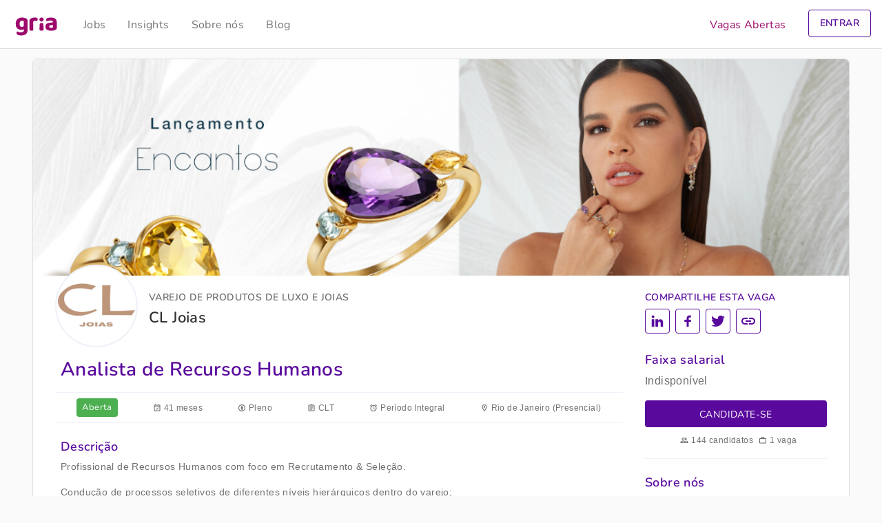

--- FILE ---
content_type: text/html; charset=UTF-8
request_url: https://www.gria.com.br/cl-joias/analista-de-recursos-humanos
body_size: 5836
content:
<!DOCTYPE html> <html lang="pt-BR" prefix="og: https://ogp.me/ns#"> <head> <title>Vaga: Analista de Recursos Humanos @ CL Joias | Gria</title> <meta charset="UTF-8"> <meta name="viewport" content="width=device-width, initial-scale=1.0"> <link rel="apple-touch-icon" sizes="180x180" href="https://www.gria.com.br/apple-touch-icon.png"> <link rel="icon" type="image/png" sizes="32x32" href="https://www.gria.com.br/static/img/favicon-32x32.png"> <link rel="icon" type="image/png" sizes="16x16" href="https://www.gria.com.br/static/img/favicon-16x16.png"> <link rel="manifest" href="https://www.gria.com.br/site.webmanifest"> <link rel="mask-icon" href="https://www.gria.com.br/static/img/safari-pinned-tab.svg" color="#9d0a6b"> <link rel="shortcut icon" href="https://www.gria.com.br/favicon.ico"> <meta name="apple-mobile-web-app-title" content="Gria"> <meta name="application-name" content="Gria"> <meta name="msapplication-TileColor" content="#9d0a6b"> <meta name="msapplication-config" content="https://www.gria.com.br/browserconfig.xml"> <meta name="theme-color" content="#fafafa"> <!-- Google tag (gtag.js) --> <script async src="https://track.gria.com.br/gtag/js?id=G-P30B75R6KK"></script> <script> window.dataLayer = window.dataLayer || []; function gtag(){dataLayer.push(arguments);} gtag('js', new Date()); gtag('config', 'G-P30B75R6KK'); </script> <!-- End Google tag (gtag.js) -->  <script>(function(w,d,s,l,i){w[l]=w[l]||[];w[l].push({'gtm.start': new Date().getTime(),event:'gtm.js'});var f=d.getElementsByTagName(s)[0], j=d.createElement(s),dl=l!='dataLayer'?'&l='+l:'';j.async=true;j.src= 'https://track.gria.com.br/gtm.js?id='+i+dl;f.parentNode.insertBefore(j,f); })(window,document,'script','dataLayer','GTM-TSPXD6Z');</script>  <script> const ASSETS_URL = "https://www.gria.com.br/static";  window.onload = function(){ window.hideChat(); };  </script> <meta name="description" content="Vaga para CLT Presencial na CL Joias (Rio de Janeiro) para Analista de Recursos Humanos no segmento de Comércio Varejista. Candidate-se!"/> <meta name="robots" content="follow, index, max-snippet:-1, max-video-preview:-1, max-image-preview:large"/> <link rel="canonical" href="https://www.gria.com.br/cl-joias/analista-de-recursos-humanos" /> <meta property="og:locale" content="pt_BR" /> <meta property="og:type" content="article" /> <meta property="og:title" content="Vaga: Analista de Recursos Humanos @ CL Joias | Gria" /> <meta property="og:description" content="Vaga para CLT Presencial na CL Joias (Rio de Janeiro) para Analista de Recursos Humanos no segmento de Comércio Varejista. Candidate-se!" /> <meta property="og:url" content="https://www.gria.com.br/cl-joias/analista-de-recursos-humanos" /> <meta property="og:site_name" content="Gria" /> <meta property="article:publisher" content="https://www.facebook.com/gria.io" /> <meta property="article:author" content="https://www.facebook.com/gria.io" /> <meta property="article:section" content="Comércio Varejista" /> <meta property="og:updated_time" content="2022-12-05T16:34:35-03:00" /> <meta property="fb:app_id" content="1926898140831324" /> <meta property="og:image" content="https://api.mightyshare.io/v1/MScF1223Tm7cac38/e3c71124840f9b651102c8d23443f995db1eb69153629e09fc24fcf15bdedd75/jpeg?cache=true&height=630&width=1200&template=clean-2&template_values=%5B%7B%22name%22%3A%22google_font%22%2C%22google_font%22%3A%22Nunito%22%7D%2C%7B%22name%22%3A%22logo_width%22%2C%22text%22%3A%22%22%7D%2C%7B%22name%22%3A%22primary_color%22%2C%22color%22%3A%22%23b2b2b2%22%7D%2C%7B%22name%22%3A%22logo%22%2C%22image_url%22%3A%22https%253A%252F%252Fwww.gria.com.br%252Fmedia%252F2023%252F01%252Fgria-white.png%22%7D%2C%7B%22name%22%3A%22background%22%2C%22image_url%22%3A%22https%253A%252F%252Fmedia.gria.com.br%252Fcompanies%252F2f216d58-1c41-4a59-9bbf-81760428b5e2%252Favatar.png%22%7D%2C%7B%22name%22%3A%22title%22%2C%22text%22%3A%22Analista%2520de%2520Recursos%2520Humanos%22%7D%2C%7B%22name%22%3A%22description%22%2C%22text%22%3A%22%22%7D%5D&page=https%3A%2F%2Fwww.gria.com.br%2Fcl-joias%2Fanalista-de-recursos-humanos" /> <meta property="og:image:secure_url" content="https://api.mightyshare.io/v1/MScF1223Tm7cac38/e3c71124840f9b651102c8d23443f995db1eb69153629e09fc24fcf15bdedd75/jpeg?cache=true&height=630&width=1200&template=clean-2&template_values=%5B%7B%22name%22%3A%22google_font%22%2C%22google_font%22%3A%22Nunito%22%7D%2C%7B%22name%22%3A%22logo_width%22%2C%22text%22%3A%22%22%7D%2C%7B%22name%22%3A%22primary_color%22%2C%22color%22%3A%22%23b2b2b2%22%7D%2C%7B%22name%22%3A%22logo%22%2C%22image_url%22%3A%22https%253A%252F%252Fwww.gria.com.br%252Fmedia%252F2023%252F01%252Fgria-white.png%22%7D%2C%7B%22name%22%3A%22background%22%2C%22image_url%22%3A%22https%253A%252F%252Fmedia.gria.com.br%252Fcompanies%252F2f216d58-1c41-4a59-9bbf-81760428b5e2%252Favatar.png%22%7D%2C%7B%22name%22%3A%22title%22%2C%22text%22%3A%22Analista%2520de%2520Recursos%2520Humanos%22%7D%2C%7B%22name%22%3A%22description%22%2C%22text%22%3A%22%22%7D%5D&page=https%3A%2F%2Fwww.gria.com.br%2Fcl-joias%2Fanalista-de-recursos-humanos" /> <meta property="og:image:alt" content="Analista de Recursos Humanos" /> <meta name="twitter:card" content="summary" /> <meta name="twitter:title" content="Vaga: Analista de Recursos Humanos @ CL Joias | Gria" /> <meta name="twitter:description" content="Vaga para CLT Presencial na CL Joias (Rio de Janeiro) para Analista de Recursos Humanos no segmento de Comércio Varejista. Candidate-se!" /> <meta name="twitter:site" content="@gria_io" /> <meta name="twitter:creator" content="@gria_io" /> <meta name="twitter:image" content="https://api.mightyshare.io/v1/MScF1223Tm7cac38/e3c71124840f9b651102c8d23443f995db1eb69153629e09fc24fcf15bdedd75/jpeg?cache=true&height=630&width=1200&template=clean-2&template_values=%5B%7B%22name%22%3A%22google_font%22%2C%22google_font%22%3A%22Nunito%22%7D%2C%7B%22name%22%3A%22logo_width%22%2C%22text%22%3A%22%22%7D%2C%7B%22name%22%3A%22primary_color%22%2C%22color%22%3A%22%23b2b2b2%22%7D%2C%7B%22name%22%3A%22logo%22%2C%22image_url%22%3A%22https%253A%252F%252Fwww.gria.com.br%252Fmedia%252F2023%252F01%252Fgria-white.png%22%7D%2C%7B%22name%22%3A%22background%22%2C%22image_url%22%3A%22https%253A%252F%252Fmedia.gria.com.br%252Fcompanies%252F2f216d58-1c41-4a59-9bbf-81760428b5e2%252Favatar.png%22%7D%2C%7B%22name%22%3A%22title%22%2C%22text%22%3A%22Analista%2520de%2520Recursos%2520Humanos%22%7D%2C%7B%22name%22%3A%22description%22%2C%22text%22%3A%22%22%7D%5D&page=https%3A%2F%2Fwww.gria.com.br%2Fcl-joias%2Fanalista-de-recursos-humanos" /> <meta name="twitter:label1" content="Written by" /> <meta name="twitter:data1" content="CL Joias" /> <meta name="twitter:label2" content="Time to read" /> <meta name="twitter:data2" content="Less than a minute" /> <script type="application/ld+json" class="rank-math-schema-pro">{"@context":"https://schema.org","@graph":[{"@type":"JobPosting","title":"Analista de Recursos Humanos","description":"<p>Profissional de Recursos Humanos com foco em Recrutamento &amp; Sele\u00e7\u00e3o.</p><p>Condu\u00e7\u00e3o de processos seletivos de diferentes n\u00edveis hier\u00e1rquicos dentro do varejo;</p>\n<p>Realiza\u00e7\u00e3o de entrevistas por compet\u00eancias e o processo seletivo do in\u00edcio ao fim;</p>\n<p>Gest\u00e3o de vagas em ferramenta de R&amp;S;</p>\n<p>Pesquisa de clima;</p>\n<p>Avalia\u00e7\u00e3o de Desempenho dos colaboradores;</p>\n<p>Participa\u00e7\u00e3o ativa nos meio de divulga\u00e7\u00e3o de vagas (LinkedIn, Gria e outros);</p>\n<p>Atua\u00e7\u00e3o em planos estrat\u00e9gicos em RH.</p><h4>Requisitos</h4><ul><li>gradua\u00e7\u00e3o em recursos humanos, administra\u00e7\u00e3o ou psicologia;</li><li>dom\u00ednio do pacote office;</li><li>experi\u00eancia em r&amp;s para diferentes n\u00edveis de cargos;</li><li>experi\u00eancia com grande volumetria de vagas;</li><li>experi\u00eancia com execu\u00e7\u00e3o de entrevistas por compet\u00eancia;</li><li>perfil anal\u00edtico com foco em resolu\u00e7\u00e3o de problemas;</li><li>perfil proatividade, aqui todas as ideias s\u00e3o ouvidas e muito bem-vindas;</li><li>vis\u00e3o humanizada de rh.</li></ul><p></p><h4>Requisitos Desej\u00e1veis</h4><ul><li>f\u00e1cil acesso \u00e0 barra da tijuca.</li></ul><p></p><h4>Benef\u00edcios</h4><ul><li>Plano de Sa\u00fade</li><li>Vale-Refei\u00e7\u00e3o ou Vale-Alimenta\u00e7\u00e3o</li><li>Plano Odontol\u00f3gico</li><li>Incentivo Educacional</li></ul><p></p>","baseSalary":{"@type":"MonetaryAmount","currency":"BRL","value":{"@type":"QuantitativeValue","unitText":"MONTH","value":"0"}},"datePosted":"2022-09-21","employmentType":"FULL_TIME","directApply":"true","hiringOrganization":{"@type":"Organization","name":"CL Joias","sameAs":"https://www.cljoias.com","logo":"https://media.gria.com.br/companies/2f216d58-1c41-4a59-9bbf-81760428b5e2/avatar.png"},"id":"40454cf5-7d5e-4fca-9b14-3180ca78b6a9","jobLocation":{"@type":"Place","address":{"@type":"PostalAddress","addressLocality":"Rio de Janeiro","addressRegion":"Rio de Janeiro","addressCountry":"BR","streetAddress":"Avenida Das Americas, 04666","postalCode":"22640-902"}},"experienceInPlaceOfEducation":"False","educationRequirements":[],"image":{"@type":"ImageObject","url":"https://media.gria.com.br/companies/2f216d58-1c41-4a59-9bbf-81760428b5e2/avatar.png"},"validThrough":"2026-02-28T23:59","mainEntityOfPage":{"@id":"https://www.gria.com.br/cl-joias/analista-de-recursos-humanos#webpage"}},{"@type":"Place","@id":"https://www.gria.com.br/#place","address":{"@type":"PostalAddress","streetAddress":"Alameda Rio Negro, 503, sala 2020","addressLocality":"Barueri","addressRegion":"SP","postalCode":"06454-000","addressCountry":"BR"}},{"@type":"Organization","@id":"https://www.gria.com.br/#organization","name":"Gria","url":"https://www.gria.com.br","sameAs":"https://www.cljoias.com","email":"suporte@gria.com.br","address":{"@type":"PostalAddress","streetAddress":"Alameda Rio Negro, 503, sala 2020","addressLocality":"Barueri","addressRegion":"SP","postalCode":"06454-000","addressCountry":"BR"},"logo":{"@type":"ImageObject","@id":"https://www.gria.com.br/#logo","url":"https://www.gria.com.br/media/og-icon-1.png","contentUrl":"https://www.gria.com.br/media/og-icon-1.png","caption":"Gria","inLanguage":"pt-BR","width":"300","height":"300"},"contactPoint":[{"@type":"ContactPoint","telephone":"+55 11 3090-2644","contactType":"customer support"}],"location":{"@id":"https://www.gria.com.br/#place"}},{"@type":"WebSite","@id":"https://www.gria.com.br/#website","url":"https://www.gria.com.br","name":"Gria","publisher":{"@id":"https://www.gria.com.br/#organization"},"inLanguage":"pt-BR"},{"@type":"ImageObject","@id":"https://media.gria.com.br/companies/2f216d58-1c41-4a59-9bbf-81760428b5e2/avatar.png","url":"https://media.gria.com.br/companies/2f216d58-1c41-4a59-9bbf-81760428b5e2/avatar.png","width":"300","height":"300","caption":"Gria","inLanguage":"pt-BR"},{"@type":"WebPage","@id":"https://www.gria.com.br/cl-joias/analista-de-recursos-humanos#webpage","url":"https://www.gria.com.br/cl-joias/analista-de-recursos-humanos","name":"Vaga: Analista de Recursos Humanos @ CL Joias | Gria","datePublished":"2022-09-21T19:24:49-03:00","dateModified":"2022-12-05T16:34:35-03:00","isPartOf":{"@id":"https://www.gria.com.br/#website"},"primaryImageOfPage":"https://media.gria.com.br/companies/2f216d58-1c41-4a59-9bbf-81760428b5e2/avatar.png","inLanguage":"pt-BR"}]}</script> <link rel='stylesheet' id='style-css' href='https://www.gria.com.br/static/css/style-min.css?v=2.3.0-993&#038;ver=beaa49a28c5136478df9ad840a4cfe75' type='text/css' media='all' /> <link rel="https://api.w.org/" href="https://www.gria.com.br/api/" /><link rel="alternate" type="application/json" href="https://www.gria.com.br/api/wp/v2/posts/1464" /> <link rel='shortlink' href='https://www.gria.com.br/?p=1464' /> <link rel="alternate" type="application/json+oembed" href="https://www.gria.com.br/api/oembed/1.0/embed?url=https%3A%2F%2Fwww.gria.com.br%2Fcl-joias%2Fanalista-de-recursos-humanos" /> <link rel="alternate" type="text/xml+oembed" href="https://www.gria.com.br/api/oembed/1.0/embed?url=https%3A%2F%2Fwww.gria.com.br%2Fcl-joias%2Fanalista-de-recursos-humanos&#038;format=xml" /> <link rel="apple-touch-icon" type="image/png" sizes="57x57" href="https://www.gria.com.br/static/img/apple-icon-57x57.png?v=2.3.0-993" /><link rel="apple-touch-icon" type="image/png" sizes="120x120" href="https://www.gria.com.br/static/img/apple-icon-120x120.png?v=2.3.0-993" /><link rel="apple-touch-icon" type="image/png" sizes="180x180" href="https://www.gria.com.br/static/img/apple-icon-180x180.png?v=2.3.0-993" /><link rel="icon" type="image/png" sizes="192x192" href="https://www.gria.com.br/static/img/android-icon-192x192.png?v=2.3.0-993" /><link rel="icon" type="image/png" sizes="96x96" href="https://www.gria.com.br/static/img/favicon-96x96.png?v=2.3.0-993" /><link rel="icon" type="image/png" sizes="32x32" href="https://www.gria.com.br/static/img/favicon-32x32.png?v=2.3.0-993" /><meta name="msapplication-TileImage" content="https://www.gria.com.br/static/img/ms-icon-144x144.png?v=2.3.0-993" /></head> <body class="d-flex flex-column min-vh-100 bg-paper"> <!-- Google Tag Manager (noscript) --> <noscript><iframe src="https://track.gria.com.br/ns.html?id=GTM-TSPXD6Z" height="0" width="0" style="display:none;visibility:hidden"></iframe></noscript> <!-- End Google Tag Manager (noscript) -->  <header>  <nav class="navbar navbar-expand-md navbar-light bg-white border-bottom fixed-top p-0"> <div class="container px-3 py-0"> <button class="navbar-toggler icon menu" type="button" data-mdb-toggle="collapse" data-mdb-target="#menu-nav" aria-controls="menu-nav" aria-expanded="true" aria-label="Toggle navigation" onclick="toggleScroll();"> </button>  <a class="navbar-brand m-0 p-0 icon gria" href="https://www.gria.com.br"> <span class="hidden-label"><h4>Gria</h4> <p>Sua carreira do seu jeito</p></span> </a> <div class="drawer collapse navbar-collapse d-md-block" id="menu-nav"> <ul class="menu navbar-nav"> <li class="d-flex d-md-none text-center mt-5 mb-4"> <span class="navbar-brand icon gria mx-auto"></span> </li> <li class="nav-item ms-md-3"> <a class="nav-link" role="button" href="https://www.gria.com.br/jobs">Jobs</a> </li> <li class="nav-item"> <a class="nav-link" role="button" href="https://www.gria.com.br/insights">Insights</a> </li> <li class="nav-item"> <a class="nav-link" role="button" href="https://www.gria.com.br/sobre">Sobre nós</a> </li> <li class="nav-item"> <a class="nav-link" role="button" href="https://www.gria.com.br/blog">Blog</a> </li> <li class="nav-item border-white ms-md-auto active"> <a class="nav-link color-primary" role="button" href="https://www.gria.com.br/vagas">Vagas Abertas</a> </li> <li class="nav-item text-center my-5 mx-md-2 my-md-auto"> <a role="button" class="btn btn-success px-4 px-md-3 my-auto" data-event-name="job_start" data-event-target="/auth?action=job_open" data-event-value="jobs_header_cta" href="https://app.gria.com.br/auth?action=job_openr" style="display: none;"> CRIE SUA VAGA GRÁTIS </a> </li> </ul> <div class="overlay" data-mdb-toggle="collapse" data-mdb-target="#menu-nav" aria-controls="menu-nav" aria-expanded="false" aria-label="Toggle navigation" onclick="toggleScroll();"></div> </div> <div class="nav-item py-2 py-md-0 m-md-auto" id="login"> <button type="button" class="btn open btn-outline-primary px-0 px-md-3 py-2" onclick="loginPanel();"> ENTRAR </button> <button type="button" class="btn close btn-outline-primary px-0 px-md-3 py-2" onclick="loginPanel();"> FECHAR </button> <div class="login-panel p-3 pb-5 px-md-3 py-md-2"> <div class="m-auto pb-5 p-md-0"> <div class="card mx-auto d-flex flex-row text-start py-2 mb-3"> <a href="https://app.gria.com.br/auth?action=application_start"></a> <div class="col-2 m-auto me-1"> <div class="avatar icon work float-end"></div> </div> <div class="col-7 mx-auto my-3"> <h4 class="m-0">Entrar como candidato</h4> <p class="m-0">Candidate-se com 2 cliques e acompanhe seus processos seletivos</p> </div> <div class="col-1 icon chevron-right m-auto"></div> </div> <div class="card mx-auto d-flex flex-row text-start py-2"> <a href="https://app.gria.com.br/auth?action=job_open"></a> <div class="col-2 m-auto me-1"> <div class="avatar icon business float-end"></div> </div> <div class="col-7 mx-auto my-3"> <h4 class="m-0">Entrar como empresa</h4> <p class="m-0">Anuncie vagas e gerencie processos seletivos para sua empresa</p> </div> <div class="col-1 icon chevron-right m-auto"></div> </div> </div> </div> </div> </div> </nav>  </header>   <main class="container-fluid p-0"><div class="container-fluid p-0 p-sm-3 pb-sm-0"> <div class="box container">   <div class="row p-0 m-0">   <div class="cover fixed-height"> <img src="https://media.gria.com.br/companies/2f216d58-1c41-4a59-9bbf-81760428b5e2/cover.png" alt="CL Joias"> </div>  </div>  <div class="row p-0 m-0">  <div class="col-11 col-md-8 col-lg-9 mb-md-2 p-0"> <section class="company indent"> <div class="avatar"><a href="https://www.gria.com.br/cl-joias" data-event-name="company_click" data-event-target="cl-joias" data-event-value="2f216d58-1c41-4a59-9bbf-81760428b5e2" title="CL Joias"><img src="https://media.gria.com.br/companies/2f216d58-1c41-4a59-9bbf-81760428b5e2/avatar-medium.png" alt="CL Joias"></a></div> <div class="title p-3 pb-0 pe-0 pt-lg-4"> <h3 class="headline">Varejo de produtos de luxo e joias</h3><h2 class="name"><a href="https://www.gria.com.br/cl-joias" data-event-name="company_click" data-event-target="cl-joias" data-event-value="2f216d58-1c41-4a59-9bbf-81760428b5e2" title="CL Joias">CL Joias</a></h2> </div> </section> </div>   <div class="col-1 col-md-4 col-lg-3 p-0 pt-3 pt-lg-4 m-0"> <section class="share m-0 p-0"> <h5>Compartilhe esta Vaga</h5><a role="button" class="btn btn-outline-primary icon social-linkedin2" href="https://www.linkedin.com/shareArticle?mini=true&url=https%3A%2F%2Fgria.jobs%2F61b16%3Futm_source%3Dlinkedin.com" target="_blank" data-event-name="job_share" data-event-target="linkedin" data-event-value="cl-joias_analista-de-recursos-humanos" title="Compartilhe noLinkedIn"><span class="hidden-label">Compartilhe noLinkedIn</span></a><a role="button" class="btn btn-outline-primary icon social-facebook2" href="https://www.facebook.com/sharer/sharer.php?u=https%3A%2F%2Fgria.jobs%2F61b16%3Futm_source%3Dfacebook.com" target="_blank" data-event-name="job_share" data-event-target="facebook" data-event-value="cl-joias_analista-de-recursos-humanos" title="Compartilhe noFacebook"><span class="hidden-label">Compartilhe noFacebook</span></a><a role="button" class="btn btn-outline-primary icon social-twitter" href="https://twitter.com/intent/tweet?url=https%3A%2F%2Fgria.jobs%2F61b16%3Futm_source%3Dtwitter.com" target="_blank" data-event-name="job_share" data-event-target="twitter" data-event-value="cl-joias_analista-de-recursos-humanos" title="Compartilhe noTwitter"><span class="hidden-label">Compartilhe noTwitter</span></a><a role="button" class="btn btn-outline-primary icon social-whatsapp d-md-none" href="whatsapp://send?text=https%3A%2F%2Fgria.jobs%2F61b16%3Futm_source%3Dwhatsapp" data-action="share/whatsapp/share" target="_blank" data-event-name="job_share" data-event-target="whatsapp" data-event-value="cl-joias_analista-de-recursos-humanos" title="Compartilhe noWhatsApp"><span class="hidden-label">Compartilhe noWhatsApp</span></a><a role="button" class="btn btn-outline-primary icon social-link" data-mdb-toggle="tooltip" data-mdb-trigger="touch" data-mdb-placement="left" data-clipboard="https://gria.jobs/61b16" data-event-name="job_share" data-event-target="clipboard" data-event-value="cl-joias_analista-de-recursos-humanos" title="Copiado para o clipboard"><span class="hidden-label">Copiado para o clipboard</span></a><a role="button" class="btn btn-outline-primary icon social-share" data-event-name="job_share" data-event-target="share" data-event-value="cl-joias_analista-de-recursos-humanos" title="Compartilhe esta vaga"><span class="hidden-label">Compartilhe esta vaga</span></a> </section> </div>  </div>    <div class="row p-0 m-0 pb-2"> <div class="col-12 col-md-8 col-lg-9 mb-lg-4 p-0">  <section class="job"> <h1 class="p-2">Analista de Recursos Humanos</h1> <ul class="attributes"> <li class="status open">Aberta</li><li class="icon event-available">41 meses</li> <li class="icon attribution">Pleno</li> <li class="icon assignment">CLT</li> <li class="icon alarm">Período Integral</li> <li class="icon location-on">Rio de Janeiro (Presencial)</li> </ul> <div class="description p-2"> <h4>Descrição</h4><p>Profissional de Recursos Humanos com foco em Recrutamento &amp; Seleção.</p><p>Condução de processos seletivos de diferentes níveis hierárquicos dentro do varejo;</p> <p>Realização de entrevistas por competências e o processo seletivo do início ao fim;</p> <p>Gestão de vagas em ferramenta de R&amp;S;</p> <p>Pesquisa de clima;</p> <p>Avaliação de Desempenho dos colaboradores;</p> <p>Participação ativa nos meio de divulgação de vagas (LinkedIn, Gria e outros);</p> <p>Atuação em planos estratégicos em RH.</p><h4>Requisitos</h4><ul><li>graduação em recursos humanos, administração ou psicologia;</li><li>domínio do pacote office;</li><li>experiência em r&amp;s para diferentes níveis de cargos;</li><li>experiência com grande volumetria de vagas;</li><li>experiência com execução de entrevistas por competência;</li><li>perfil analítico com foco em resolução de problemas;</li><li>perfil proatividade, aqui todas as ideias são ouvidas e muito bem-vindas;</li><li>visão humanizada de rh.</li></ul><p></p><h4>Requisitos Desejáveis</h4><ul><li>fácil acesso à barra da tijuca.</li></ul><p></p><h4>Benefícios</h4><ul><li>Plano de Saúde</li><li>Vale-Refeição ou Vale-Alimentação</li><li>Plano Odontológico</li><li>Incentivo Educacional</li></ul><p></p> </div> </section>  </div>  <div class="sidebar col-12 col-md-4 col-lg-3 p-0">  <aside class="sticky-top"> <section> <div class="sticky-button row p-0 m-0 px-md-0"> <div class="salary col-6 col-md-12 px-2 px-md-0"> <h4 class="color-primary">Faixa salarial</h4> <p>Indisponível</p> </div> <div class="col-6 col-md-12 mb-2 ps-0 pe-1 px-md-0"> <a role="button" href="https://app.gria.com.br/auth?action=application_start" data-href="https://app.gria.com.br/candidate/jobs?modal=apply&jobId=40454cf5-7d5e-4fca-9b14-3180ca78b6a9" data-event-name="application_start" data-event-target="cl-joias/analista-de-recursos-humanos" data-event-value="Analista de Recursos Humanos" class="btn btn-primary w-100" onclick="applyEvent(); return false;" target="_top">Candidate-se</a><ul class="stats" data-async-datasource="https://www.gria.com.br/data/jobs/40454cf5-7d5e-4fca-9b14-3180ca78b6a9/counter.json?v=2.3.0-993"><li class="icon people-alt" data-async-totalCandidates-one="% candidato" data-async-totalCandidates-more="% candidatos" data-async-datasource-error="Nenhum candidato">126 candidatos</li><li class="icon work-outline">1 vaga</li></ul> </div> </div> </section> <section class="about"> <div class="col px-2 px-md-0 pt-4 pb-2"> <h4>Sobre nós</h4> <p>A CL nasceu da paixão do seu fundador pelo mercado joalheiro, do qual já trazia uma experiência de mais de 15 anos na época, passando pela industrialização e comercialização de joias.</p><ul class="attributes"><li class="icon sell">Comércio Varejista</li><li class="icon location-on">Rio de Janeiro</li><li class="icon group-work">201-500 funcionários</li><li class="icon language"><a href="https://www.cljoias.com" target="_blank" title="CL Joias" rel="noreferrer noopener">cljoias.com</a></li><li class="line-0 w-100 overflow-hidden"></li></ul> <p class="text-center"> <a role="button" class="btn btn-outline-primary" href="https://www.gria.com.br/cl-joias" data-event-name="company_click" data-event-target="cl-joias" data-event-value="CL Joias"> Mais Detalhes </a> </p> </div> </section> </aside>  </div>  </div>  </div> </div> </main>   <footer class="container mt-auto"> <div class="row p-0 m-0 my-4"> <div class="col-12 text-center"> <small><a class="privacy-policy-link" href="https://www.gria.com.br/termos-uso-politica-privacidade" rel="privacy-policy">Termos de Uso e Política de Privacidade</a></small> </div> <div class="col-12 text-center"> <small>&copy; 2026 Gria Software e Serviços S/A</small> </div> </div> </footer> <script defer async type='text/javascript' src='https://www.gria.com.br/static/js/script-min.js?v=2.3.0-993&#038;ver=2'></script> </body> </html>

--- FILE ---
content_type: application/javascript
request_url: https://www.gria.com.br/static/js/script-min.js?v=2.3.0-993&ver=2
body_size: 76759
content:
!function(t,e){"use strict";"object"==typeof module&&"object"==typeof module.exports?module.exports=t.document?e(t,!0):function(t){if(!t.document)throw new Error("jQuery requires a window with a document");return e(t)}:e(t)}("undefined"!=typeof window?window:this,function(t,e){"use strict";var n=[],i=Object.getPrototypeOf,r=n.slice,o=n.flat?function(t){return n.flat.call(t)}:function(t){return n.concat.apply([],t)},s=n.push,a=n.indexOf,c={},l=c.toString,u=c.hasOwnProperty,d=u.toString,f=d.call(Object),h={},p=function(t){return"function"==typeof t&&"number"!=typeof t.nodeType&&"function"!=typeof t.item},g=function(t){return null!=t&&t===t.window},m=t.document,v={type:!0,src:!0,nonce:!0,noModule:!0};function b(t,e,n){var i,r,o=(n=n||m).createElement("script");if(o.text=t,e)for(i in v)(r=e[i]||e.getAttribute&&e.getAttribute(i))&&o.setAttribute(i,r);n.head.appendChild(o).parentNode.removeChild(o)}function y(t){return null==t?t+"":"object"==typeof t||"function"==typeof t?c[l.call(t)]||"object":typeof t}var _="3.6.0",w=function(t,e){return new w.fn.init(t,e)};function x(t){var e=!!t&&"length"in t&&t.length,n=y(t);return!p(t)&&!g(t)&&("array"===n||0===e||"number"==typeof e&&0<e&&e-1 in t)}w.fn=w.prototype={jquery:_,constructor:w,length:0,toArray:function(){return r.call(this)},get:function(t){return null==t?r.call(this):t<0?this[t+this.length]:this[t]},pushStack:function(t){var e=w.merge(this.constructor(),t);return e.prevObject=this,e},each:function(t){return w.each(this,t)},map:function(t){return this.pushStack(w.map(this,function(e,n){return t.call(e,n,e)}))},slice:function(){return this.pushStack(r.apply(this,arguments))},first:function(){return this.eq(0)},last:function(){return this.eq(-1)},even:function(){return this.pushStack(w.grep(this,function(t,e){return(e+1)%2}))},odd:function(){return this.pushStack(w.grep(this,function(t,e){return e%2}))},eq:function(t){var e=this.length,n=+t+(t<0?e:0);return this.pushStack(0<=n&&n<e?[this[n]]:[])},end:function(){return this.prevObject||this.constructor()},push:s,sort:n.sort,splice:n.splice},w.extend=w.fn.extend=function(){var t,e,n,i,r,o,s=arguments[0]||{},a=1,c=arguments.length,l=!1;for("boolean"==typeof s&&(l=s,s=arguments[a]||{},a++),"object"==typeof s||p(s)||(s={}),a===c&&(s=this,a--);a<c;a++)if(null!=(t=arguments[a]))for(e in t)i=t[e],"__proto__"!==e&&s!==i&&(l&&i&&(w.isPlainObject(i)||(r=Array.isArray(i)))?(n=s[e],o=r&&!Array.isArray(n)?[]:r||w.isPlainObject(n)?n:{},r=!1,s[e]=w.extend(l,o,i)):void 0!==i&&(s[e]=i));return s},w.extend({expando:"jQuery"+(_+Math.random()).replace(/\D/g,""),isReady:!0,error:function(t){throw new Error(t)},noop:function(){},isPlainObject:function(t){var e,n;return!(!t||"[object Object]"!==l.call(t)||(e=i(t))&&("function"!=typeof(n=u.call(e,"constructor")&&e.constructor)||d.call(n)!==f))},isEmptyObject:function(t){var e;for(e in t)return!1;return!0},globalEval:function(t,e,n){b(t,{nonce:e&&e.nonce},n)},each:function(t,e){var n,i=0;if(x(t))for(n=t.length;i<n&&!1!==e.call(t[i],i,t[i]);i++);else for(i in t)if(!1===e.call(t[i],i,t[i]))break;return t},makeArray:function(t,e){var n=e||[];return null!=t&&(x(Object(t))?w.merge(n,"string"==typeof t?[t]:t):s.call(n,t)),n},inArray:function(t,e,n){return null==e?-1:a.call(e,t,n)},merge:function(t,e){for(var n=+e.length,i=0,r=t.length;i<n;i++)t[r++]=e[i];return t.length=r,t},grep:function(t,e,n){for(var i=[],r=0,o=t.length,s=!n;r<o;r++)!e(t[r],r)!==s&&i.push(t[r]);return i},map:function(t,e,n){var i,r,s=0,a=[];if(x(t))for(i=t.length;s<i;s++)null!=(r=e(t[s],s,n))&&a.push(r);else for(s in t)null!=(r=e(t[s],s,n))&&a.push(r);return o(a)},guid:1,support:h}),"function"==typeof Symbol&&(w.fn[Symbol.iterator]=n[Symbol.iterator]),w.each("Boolean Number String Function Array Date RegExp Object Error Symbol".split(" "),function(t,e){c["[object "+e+"]"]=e.toLowerCase()});var E=function(t){var e,n,i,r,o,s,a,c,l,u,d,f,h,p,g,m,v,b,y,_="sizzle"+1*new Date,w=t.document,x=0,E=0,C=ct(),T=ct(),A=ct(),S=ct(),k=function(t,e){return t===e&&(d=!0),0},O={}.hasOwnProperty,L=[],D=L.pop,j=L.push,I=L.push,N=L.slice,P=function(t,e){for(var n=0,i=t.length;n<i;n++)if(t[n]===e)return n;return-1},M="checked|selected|async|autofocus|autoplay|controls|defer|disabled|hidden|ismap|loop|multiple|open|readonly|required|scoped",H="[\\x20\\t\\r\\n\\f]",$="(?:\\\\[\\da-fA-F]{1,6}"+H+"?|\\\\[^\\r\\n\\f]|[\\w-]|[^\0-\\x7f])+",R="\\["+H+"*("+$+")(?:"+H+"*([*^$|!~]?=)"+H+"*(?:'((?:\\\\.|[^\\\\'])*)'|\"((?:\\\\.|[^\\\\\"])*)\"|("+$+"))|)"+H+"*\\]",q=":("+$+")(?:\\((('((?:\\\\.|[^\\\\'])*)'|\"((?:\\\\.|[^\\\\\"])*)\")|((?:\\\\.|[^\\\\()[\\]]|"+R+")*)|.*)\\)|)",W=new RegExp(H+"+","g"),B=new RegExp("^"+H+"+|((?:^|[^\\\\])(?:\\\\.)*)"+H+"+$","g"),F=new RegExp("^"+H+"*,"+H+"*"),z=new RegExp("^"+H+"*([>+~]|"+H+")"+H+"*"),U=new RegExp(H+"|>"),V=new RegExp(q),Q=new RegExp("^"+$+"$"),X={ID:new RegExp("^#("+$+")"),CLASS:new RegExp("^\\.("+$+")"),TAG:new RegExp("^("+$+"|[*])"),ATTR:new RegExp("^"+R),PSEUDO:new RegExp("^"+q),CHILD:new RegExp("^:(only|first|last|nth|nth-last)-(child|of-type)(?:\\("+H+"*(even|odd|(([+-]|)(\\d*)n|)"+H+"*(?:([+-]|)"+H+"*(\\d+)|))"+H+"*\\)|)","i"),bool:new RegExp("^(?:"+M+")$","i"),needsContext:new RegExp("^"+H+"*[>+~]|:(even|odd|eq|gt|lt|nth|first|last)(?:\\("+H+"*((?:-\\d)?\\d*)"+H+"*\\)|)(?=[^-]|$)","i")},Y=/HTML$/i,K=/^(?:input|select|textarea|button)$/i,G=/^h\d$/i,J=/^[^{]+\{\s*\[native \w/,Z=/^(?:#([\w-]+)|(\w+)|\.([\w-]+))$/,tt=/[+~]/,et=new RegExp("\\\\[\\da-fA-F]{1,6}"+H+"?|\\\\([^\\r\\n\\f])","g"),nt=function(t,e){var n="0x"+t.slice(1)-65536;return e||(n<0?String.fromCharCode(n+65536):String.fromCharCode(n>>10|55296,1023&n|56320))},it=/([\0-\x1f\x7f]|^-?\d)|^-$|[^\0-\x1f\x7f-\uFFFF\w-]/g,rt=function(t,e){return e?"\0"===t?"�":t.slice(0,-1)+"\\"+t.charCodeAt(t.length-1).toString(16)+" ":"\\"+t},ot=function(){f()},st=_t(function(t){return!0===t.disabled&&"fieldset"===t.nodeName.toLowerCase()},{dir:"parentNode",next:"legend"});try{I.apply(L=N.call(w.childNodes),w.childNodes),L[w.childNodes.length].nodeType}catch(e){I={apply:L.length?function(t,e){j.apply(t,N.call(e))}:function(t,e){for(var n=t.length,i=0;t[n++]=e[i++];);t.length=n-1}}}function at(t,e,i,r){var o,a,l,u,d,p,v,b=e&&e.ownerDocument,w=e?e.nodeType:9;if(i=i||[],"string"!=typeof t||!t||1!==w&&9!==w&&11!==w)return i;if(!r&&(f(e),e=e||h,g)){if(11!==w&&(d=Z.exec(t)))if(o=d[1]){if(9===w){if(!(l=e.getElementById(o)))return i;if(l.id===o)return i.push(l),i}else if(b&&(l=b.getElementById(o))&&y(e,l)&&l.id===o)return i.push(l),i}else{if(d[2])return I.apply(i,e.getElementsByTagName(t)),i;if((o=d[3])&&n.getElementsByClassName&&e.getElementsByClassName)return I.apply(i,e.getElementsByClassName(o)),i}if(n.qsa&&!S[t+" "]&&(!m||!m.test(t))&&(1!==w||"object"!==e.nodeName.toLowerCase())){if(v=t,b=e,1===w&&(U.test(t)||z.test(t))){for((b=tt.test(t)&&vt(e.parentNode)||e)===e&&n.scope||((u=e.getAttribute("id"))?u=u.replace(it,rt):e.setAttribute("id",u=_)),a=(p=s(t)).length;a--;)p[a]=(u?"#"+u:":scope")+" "+yt(p[a]);v=p.join(",")}try{return I.apply(i,b.querySelectorAll(v)),i}catch(e){S(t,!0)}finally{u===_&&e.removeAttribute("id")}}}return c(t.replace(B,"$1"),e,i,r)}function ct(){var t=[];return function e(n,r){return t.push(n+" ")>i.cacheLength&&delete e[t.shift()],e[n+" "]=r}}function lt(t){return t[_]=!0,t}function ut(t){var e=h.createElement("fieldset");try{return!!t(e)}catch(t){return!1}finally{e.parentNode&&e.parentNode.removeChild(e),e=null}}function dt(t,e){for(var n=t.split("|"),r=n.length;r--;)i.attrHandle[n[r]]=e}function ft(t,e){var n=e&&t,i=n&&1===t.nodeType&&1===e.nodeType&&t.sourceIndex-e.sourceIndex;if(i)return i;if(n)for(;n=n.nextSibling;)if(n===e)return-1;return t?1:-1}function ht(t){return function(e){return"input"===e.nodeName.toLowerCase()&&e.type===t}}function pt(t){return function(e){var n=e.nodeName.toLowerCase();return("input"===n||"button"===n)&&e.type===t}}function gt(t){return function(e){return"form"in e?e.parentNode&&!1===e.disabled?"label"in e?"label"in e.parentNode?e.parentNode.disabled===t:e.disabled===t:e.isDisabled===t||e.isDisabled!==!t&&st(e)===t:e.disabled===t:"label"in e&&e.disabled===t}}function mt(t){return lt(function(e){return e=+e,lt(function(n,i){for(var r,o=t([],n.length,e),s=o.length;s--;)n[r=o[s]]&&(n[r]=!(i[r]=n[r]))})})}function vt(t){return t&&void 0!==t.getElementsByTagName&&t}for(e in n=at.support={},o=at.isXML=function(t){var e=t&&t.namespaceURI,n=t&&(t.ownerDocument||t).documentElement;return!Y.test(e||n&&n.nodeName||"HTML")},f=at.setDocument=function(t){var e,r,s=t?t.ownerDocument||t:w;return s!=h&&9===s.nodeType&&s.documentElement&&(p=(h=s).documentElement,g=!o(h),w!=h&&(r=h.defaultView)&&r.top!==r&&(r.addEventListener?r.addEventListener("unload",ot,!1):r.attachEvent&&r.attachEvent("onunload",ot)),n.scope=ut(function(t){return p.appendChild(t).appendChild(h.createElement("div")),void 0!==t.querySelectorAll&&!t.querySelectorAll(":scope fieldset div").length}),n.attributes=ut(function(t){return t.className="i",!t.getAttribute("className")}),n.getElementsByTagName=ut(function(t){return t.appendChild(h.createComment("")),!t.getElementsByTagName("*").length}),n.getElementsByClassName=J.test(h.getElementsByClassName),n.getById=ut(function(t){return p.appendChild(t).id=_,!h.getElementsByName||!h.getElementsByName(_).length}),n.getById?(i.filter.ID=function(t){var e=t.replace(et,nt);return function(t){return t.getAttribute("id")===e}},i.find.ID=function(t,e){if(void 0!==e.getElementById&&g){var n=e.getElementById(t);return n?[n]:[]}}):(i.filter.ID=function(t){var e=t.replace(et,nt);return function(t){var n=void 0!==t.getAttributeNode&&t.getAttributeNode("id");return n&&n.value===e}},i.find.ID=function(t,e){if(void 0!==e.getElementById&&g){var n,i,r,o=e.getElementById(t);if(o){if((n=o.getAttributeNode("id"))&&n.value===t)return[o];for(r=e.getElementsByName(t),i=0;o=r[i++];)if((n=o.getAttributeNode("id"))&&n.value===t)return[o]}return[]}}),i.find.TAG=n.getElementsByTagName?function(t,e){return void 0!==e.getElementsByTagName?e.getElementsByTagName(t):n.qsa?e.querySelectorAll(t):void 0}:function(t,e){var n,i=[],r=0,o=e.getElementsByTagName(t);if("*"===t){for(;n=o[r++];)1===n.nodeType&&i.push(n);return i}return o},i.find.CLASS=n.getElementsByClassName&&function(t,e){if(void 0!==e.getElementsByClassName&&g)return e.getElementsByClassName(t)},v=[],m=[],(n.qsa=J.test(h.querySelectorAll))&&(ut(function(t){var e;p.appendChild(t).innerHTML="<a id='"+_+"'></a><select id='"+_+"-\r\\' msallowcapture=''><option selected=''></option></select>",t.querySelectorAll("[msallowcapture^='']").length&&m.push("[*^$]="+H+"*(?:''|\"\")"),t.querySelectorAll("[selected]").length||m.push("\\["+H+"*(?:value|"+M+")"),t.querySelectorAll("[id~="+_+"-]").length||m.push("~="),(e=h.createElement("input")).setAttribute("name",""),t.appendChild(e),t.querySelectorAll("[name='']").length||m.push("\\["+H+"*name"+H+"*="+H+"*(?:''|\"\")"),t.querySelectorAll(":checked").length||m.push(":checked"),t.querySelectorAll("a#"+_+"+*").length||m.push(".#.+[+~]"),t.querySelectorAll("\\\f"),m.push("[\\r\\n\\f]")}),ut(function(t){t.innerHTML="<a href='' disabled='disabled'></a><select disabled='disabled'><option/></select>";var e=h.createElement("input");e.setAttribute("type","hidden"),t.appendChild(e).setAttribute("name","D"),t.querySelectorAll("[name=d]").length&&m.push("name"+H+"*[*^$|!~]?="),2!==t.querySelectorAll(":enabled").length&&m.push(":enabled",":disabled"),p.appendChild(t).disabled=!0,2!==t.querySelectorAll(":disabled").length&&m.push(":enabled",":disabled"),t.querySelectorAll("*,:x"),m.push(",.*:")})),(n.matchesSelector=J.test(b=p.matches||p.webkitMatchesSelector||p.mozMatchesSelector||p.oMatchesSelector||p.msMatchesSelector))&&ut(function(t){n.disconnectedMatch=b.call(t,"*"),b.call(t,"[s!='']:x"),v.push("!=",q)}),m=m.length&&new RegExp(m.join("|")),v=v.length&&new RegExp(v.join("|")),e=J.test(p.compareDocumentPosition),y=e||J.test(p.contains)?function(t,e){var n=9===t.nodeType?t.documentElement:t,i=e&&e.parentNode;return t===i||!(!i||1!==i.nodeType||!(n.contains?n.contains(i):t.compareDocumentPosition&&16&t.compareDocumentPosition(i)))}:function(t,e){if(e)for(;e=e.parentNode;)if(e===t)return!0;return!1},k=e?function(t,e){if(t===e)return d=!0,0;var i=!t.compareDocumentPosition-!e.compareDocumentPosition;return i||(1&(i=(t.ownerDocument||t)==(e.ownerDocument||e)?t.compareDocumentPosition(e):1)||!n.sortDetached&&e.compareDocumentPosition(t)===i?t==h||t.ownerDocument==w&&y(w,t)?-1:e==h||e.ownerDocument==w&&y(w,e)?1:u?P(u,t)-P(u,e):0:4&i?-1:1)}:function(t,e){if(t===e)return d=!0,0;var n,i=0,r=t.parentNode,o=e.parentNode,s=[t],a=[e];if(!r||!o)return t==h?-1:e==h?1:r?-1:o?1:u?P(u,t)-P(u,e):0;if(r===o)return ft(t,e);for(n=t;n=n.parentNode;)s.unshift(n);for(n=e;n=n.parentNode;)a.unshift(n);for(;s[i]===a[i];)i++;return i?ft(s[i],a[i]):s[i]==w?-1:a[i]==w?1:0}),h},at.matches=function(t,e){return at(t,null,null,e)},at.matchesSelector=function(t,e){if(f(t),n.matchesSelector&&g&&!S[e+" "]&&(!v||!v.test(e))&&(!m||!m.test(e)))try{var i=b.call(t,e);if(i||n.disconnectedMatch||t.document&&11!==t.document.nodeType)return i}catch(t){S(e,!0)}return 0<at(e,h,null,[t]).length},at.contains=function(t,e){return(t.ownerDocument||t)!=h&&f(t),y(t,e)},at.attr=function(t,e){(t.ownerDocument||t)!=h&&f(t);var r=i.attrHandle[e.toLowerCase()],o=r&&O.call(i.attrHandle,e.toLowerCase())?r(t,e,!g):void 0;return void 0!==o?o:n.attributes||!g?t.getAttribute(e):(o=t.getAttributeNode(e))&&o.specified?o.value:null},at.escape=function(t){return(t+"").replace(it,rt)},at.error=function(t){throw new Error("Syntax error, unrecognized expression: "+t)},at.uniqueSort=function(t){var e,i=[],r=0,o=0;if(d=!n.detectDuplicates,u=!n.sortStable&&t.slice(0),t.sort(k),d){for(;e=t[o++];)e===t[o]&&(r=i.push(o));for(;r--;)t.splice(i[r],1)}return u=null,t},r=at.getText=function(t){var e,n="",i=0,o=t.nodeType;if(o){if(1===o||9===o||11===o){if("string"==typeof t.textContent)return t.textContent;for(t=t.firstChild;t;t=t.nextSibling)n+=r(t)}else if(3===o||4===o)return t.nodeValue}else for(;e=t[i++];)n+=r(e);return n},(i=at.selectors={cacheLength:50,createPseudo:lt,match:X,attrHandle:{},find:{},relative:{">":{dir:"parentNode",first:!0}," ":{dir:"parentNode"},"+":{dir:"previousSibling",first:!0},"~":{dir:"previousSibling"}},preFilter:{ATTR:function(t){return t[1]=t[1].replace(et,nt),t[3]=(t[3]||t[4]||t[5]||"").replace(et,nt),"~="===t[2]&&(t[3]=" "+t[3]+" "),t.slice(0,4)},CHILD:function(t){return t[1]=t[1].toLowerCase(),"nth"===t[1].slice(0,3)?(t[3]||at.error(t[0]),t[4]=+(t[4]?t[5]+(t[6]||1):2*("even"===t[3]||"odd"===t[3])),t[5]=+(t[7]+t[8]||"odd"===t[3])):t[3]&&at.error(t[0]),t},PSEUDO:function(t){var e,n=!t[6]&&t[2];return X.CHILD.test(t[0])?null:(t[3]?t[2]=t[4]||t[5]||"":n&&V.test(n)&&(e=s(n,!0))&&(e=n.indexOf(")",n.length-e)-n.length)&&(t[0]=t[0].slice(0,e),t[2]=n.slice(0,e)),t.slice(0,3))}},filter:{TAG:function(t){var e=t.replace(et,nt).toLowerCase();return"*"===t?function(){return!0}:function(t){return t.nodeName&&t.nodeName.toLowerCase()===e}},CLASS:function(t){var e=C[t+" "];return e||(e=new RegExp("(^|"+H+")"+t+"("+H+"|$)"))&&C(t,function(t){return e.test("string"==typeof t.className&&t.className||void 0!==t.getAttribute&&t.getAttribute("class")||"")})},ATTR:function(t,e,n){return function(i){var r=at.attr(i,t);return null==r?"!="===e:!e||(r+="","="===e?r===n:"!="===e?r!==n:"^="===e?n&&0===r.indexOf(n):"*="===e?n&&-1<r.indexOf(n):"$="===e?n&&r.slice(-n.length)===n:"~="===e?-1<(" "+r.replace(W," ")+" ").indexOf(n):"|="===e&&(r===n||r.slice(0,n.length+1)===n+"-"))}},CHILD:function(t,e,n,i,r){var o="nth"!==t.slice(0,3),s="last"!==t.slice(-4),a="of-type"===e;return 1===i&&0===r?function(t){return!!t.parentNode}:function(e,n,c){var l,u,d,f,h,p,g=o!==s?"nextSibling":"previousSibling",m=e.parentNode,v=a&&e.nodeName.toLowerCase(),b=!c&&!a,y=!1;if(m){if(o){for(;g;){for(f=e;f=f[g];)if(a?f.nodeName.toLowerCase()===v:1===f.nodeType)return!1;p=g="only"===t&&!p&&"nextSibling"}return!0}if(p=[s?m.firstChild:m.lastChild],s&&b){for(y=(h=(l=(u=(d=(f=m)[_]||(f[_]={}))[f.uniqueID]||(d[f.uniqueID]={}))[t]||[])[0]===x&&l[1])&&l[2],f=h&&m.childNodes[h];f=++h&&f&&f[g]||(y=h=0)||p.pop();)if(1===f.nodeType&&++y&&f===e){u[t]=[x,h,y];break}}else if(b&&(y=h=(l=(u=(d=(f=e)[_]||(f[_]={}))[f.uniqueID]||(d[f.uniqueID]={}))[t]||[])[0]===x&&l[1]),!1===y)for(;(f=++h&&f&&f[g]||(y=h=0)||p.pop())&&((a?f.nodeName.toLowerCase()!==v:1!==f.nodeType)||!++y||(b&&((u=(d=f[_]||(f[_]={}))[f.uniqueID]||(d[f.uniqueID]={}))[t]=[x,y]),f!==e)););return(y-=r)===i||y%i==0&&0<=y/i}}},PSEUDO:function(t,e){var n,r=i.pseudos[t]||i.setFilters[t.toLowerCase()]||at.error("unsupported pseudo: "+t);return r[_]?r(e):1<r.length?(n=[t,t,"",e],i.setFilters.hasOwnProperty(t.toLowerCase())?lt(function(t,n){for(var i,o=r(t,e),s=o.length;s--;)t[i=P(t,o[s])]=!(n[i]=o[s])}):function(t){return r(t,0,n)}):r}},pseudos:{not:lt(function(t){var e=[],n=[],i=a(t.replace(B,"$1"));return i[_]?lt(function(t,e,n,r){for(var o,s=i(t,null,r,[]),a=t.length;a--;)(o=s[a])&&(t[a]=!(e[a]=o))}):function(t,r,o){return e[0]=t,i(e,null,o,n),e[0]=null,!n.pop()}}),has:lt(function(t){return function(e){return 0<at(t,e).length}}),contains:lt(function(t){return t=t.replace(et,nt),function(e){return-1<(e.textContent||r(e)).indexOf(t)}}),lang:lt(function(t){return Q.test(t||"")||at.error("unsupported lang: "+t),t=t.replace(et,nt).toLowerCase(),function(e){var n;do{if(n=g?e.lang:e.getAttribute("xml:lang")||e.getAttribute("lang"))return(n=n.toLowerCase())===t||0===n.indexOf(t+"-")}while((e=e.parentNode)&&1===e.nodeType);return!1}}),target:function(e){var n=t.location&&t.location.hash;return n&&n.slice(1)===e.id},root:function(t){return t===p},focus:function(t){return t===h.activeElement&&(!h.hasFocus||h.hasFocus())&&!!(t.type||t.href||~t.tabIndex)},enabled:gt(!1),disabled:gt(!0),checked:function(t){var e=t.nodeName.toLowerCase();return"input"===e&&!!t.checked||"option"===e&&!!t.selected},selected:function(t){return t.parentNode&&t.parentNode.selectedIndex,!0===t.selected},empty:function(t){for(t=t.firstChild;t;t=t.nextSibling)if(t.nodeType<6)return!1;return!0},parent:function(t){return!i.pseudos.empty(t)},header:function(t){return G.test(t.nodeName)},input:function(t){return K.test(t.nodeName)},button:function(t){var e=t.nodeName.toLowerCase();return"input"===e&&"button"===t.type||"button"===e},text:function(t){var e;return"input"===t.nodeName.toLowerCase()&&"text"===t.type&&(null==(e=t.getAttribute("type"))||"text"===e.toLowerCase())},first:mt(function(){return[0]}),last:mt(function(t,e){return[e-1]}),eq:mt(function(t,e,n){return[n<0?n+e:n]}),even:mt(function(t,e){for(var n=0;n<e;n+=2)t.push(n);return t}),odd:mt(function(t,e){for(var n=1;n<e;n+=2)t.push(n);return t}),lt:mt(function(t,e,n){for(var i=n<0?n+e:e<n?e:n;0<=--i;)t.push(i);return t}),gt:mt(function(t,e,n){for(var i=n<0?n+e:n;++i<e;)t.push(i);return t})}}).pseudos.nth=i.pseudos.eq,{radio:!0,checkbox:!0,file:!0,password:!0,image:!0})i.pseudos[e]=ht(e);for(e in{submit:!0,reset:!0})i.pseudos[e]=pt(e);function bt(){}function yt(t){for(var e=0,n=t.length,i="";e<n;e++)i+=t[e].value;return i}function _t(t,e,n){var i=e.dir,r=e.next,o=r||i,s=n&&"parentNode"===o,a=E++;return e.first?function(e,n,r){for(;e=e[i];)if(1===e.nodeType||s)return t(e,n,r);return!1}:function(e,n,c){var l,u,d,f=[x,a];if(c){for(;e=e[i];)if((1===e.nodeType||s)&&t(e,n,c))return!0}else for(;e=e[i];)if(1===e.nodeType||s)if(u=(d=e[_]||(e[_]={}))[e.uniqueID]||(d[e.uniqueID]={}),r&&r===e.nodeName.toLowerCase())e=e[i]||e;else{if((l=u[o])&&l[0]===x&&l[1]===a)return f[2]=l[2];if((u[o]=f)[2]=t(e,n,c))return!0}return!1}}function wt(t){return 1<t.length?function(e,n,i){for(var r=t.length;r--;)if(!t[r](e,n,i))return!1;return!0}:t[0]}function xt(t,e,n,i,r){for(var o,s=[],a=0,c=t.length,l=null!=e;a<c;a++)(o=t[a])&&(n&&!n(o,i,r)||(s.push(o),l&&e.push(a)));return s}function Et(t,e,n,i,r,o){return i&&!i[_]&&(i=Et(i)),r&&!r[_]&&(r=Et(r,o)),lt(function(o,s,a,c){var l,u,d,f=[],h=[],p=s.length,g=o||function(t,e,n){for(var i=0,r=e.length;i<r;i++)at(t,e[i],n);return n}(e||"*",a.nodeType?[a]:a,[]),m=!t||!o&&e?g:xt(g,f,t,a,c),v=n?r||(o?t:p||i)?[]:s:m;if(n&&n(m,v,a,c),i)for(l=xt(v,h),i(l,[],a,c),u=l.length;u--;)(d=l[u])&&(v[h[u]]=!(m[h[u]]=d));if(o){if(r||t){if(r){for(l=[],u=v.length;u--;)(d=v[u])&&l.push(m[u]=d);r(null,v=[],l,c)}for(u=v.length;u--;)(d=v[u])&&-1<(l=r?P(o,d):f[u])&&(o[l]=!(s[l]=d))}}else v=xt(v===s?v.splice(p,v.length):v),r?r(null,s,v,c):I.apply(s,v)})}function Ct(t){for(var e,n,r,o=t.length,s=i.relative[t[0].type],a=s||i.relative[" "],c=s?1:0,u=_t(function(t){return t===e},a,!0),d=_t(function(t){return-1<P(e,t)},a,!0),f=[function(t,n,i){var r=!s&&(i||n!==l)||((e=n).nodeType?u(t,n,i):d(t,n,i));return e=null,r}];c<o;c++)if(n=i.relative[t[c].type])f=[_t(wt(f),n)];else{if((n=i.filter[t[c].type].apply(null,t[c].matches))[_]){for(r=++c;r<o&&!i.relative[t[r].type];r++);return Et(1<c&&wt(f),1<c&&yt(t.slice(0,c-1).concat({value:" "===t[c-2].type?"*":""})).replace(B,"$1"),n,c<r&&Ct(t.slice(c,r)),r<o&&Ct(t=t.slice(r)),r<o&&yt(t))}f.push(n)}return wt(f)}return bt.prototype=i.filters=i.pseudos,i.setFilters=new bt,s=at.tokenize=function(t,e){var n,r,o,s,a,c,l,u=T[t+" "];if(u)return e?0:u.slice(0);for(a=t,c=[],l=i.preFilter;a;){for(s in n&&!(r=F.exec(a))||(r&&(a=a.slice(r[0].length)||a),c.push(o=[])),n=!1,(r=z.exec(a))&&(n=r.shift(),o.push({value:n,type:r[0].replace(B," ")}),a=a.slice(n.length)),i.filter)!(r=X[s].exec(a))||l[s]&&!(r=l[s](r))||(n=r.shift(),o.push({value:n,type:s,matches:r}),a=a.slice(n.length));if(!n)break}return e?a.length:a?at.error(t):T(t,c).slice(0)},a=at.compile=function(t,e){var n,r,o,a,c,u,d=[],p=[],m=A[t+" "];if(!m){for(e||(e=s(t)),n=e.length;n--;)(m=Ct(e[n]))[_]?d.push(m):p.push(m);(m=A(t,(r=p,a=0<(o=d).length,c=0<r.length,u=function(t,e,n,s,u){var d,p,m,v=0,b="0",y=t&&[],_=[],w=l,E=t||c&&i.find.TAG("*",u),C=x+=null==w?1:Math.random()||.1,T=E.length;for(u&&(l=e==h||e||u);b!==T&&null!=(d=E[b]);b++){if(c&&d){for(p=0,e||d.ownerDocument==h||(f(d),n=!g);m=r[p++];)if(m(d,e||h,n)){s.push(d);break}u&&(x=C)}a&&((d=!m&&d)&&v--,t&&y.push(d))}if(v+=b,a&&b!==v){for(p=0;m=o[p++];)m(y,_,e,n);if(t){if(0<v)for(;b--;)y[b]||_[b]||(_[b]=D.call(s));_=xt(_)}I.apply(s,_),u&&!t&&0<_.length&&1<v+o.length&&at.uniqueSort(s)}return u&&(x=C,l=w),y},a?lt(u):u))).selector=t}return m},c=at.select=function(t,e,n,r){var o,c,l,u,d,f="function"==typeof t&&t,h=!r&&s(t=f.selector||t);if(n=n||[],1===h.length){if(2<(c=h[0]=h[0].slice(0)).length&&"ID"===(l=c[0]).type&&9===e.nodeType&&g&&i.relative[c[1].type]){if(!(e=(i.find.ID(l.matches[0].replace(et,nt),e)||[])[0]))return n;f&&(e=e.parentNode),t=t.slice(c.shift().value.length)}for(o=X.needsContext.test(t)?0:c.length;o--&&(l=c[o],!i.relative[u=l.type]);)if((d=i.find[u])&&(r=d(l.matches[0].replace(et,nt),tt.test(c[0].type)&&vt(e.parentNode)||e))){if(c.splice(o,1),!(t=r.length&&yt(c)))return I.apply(n,r),n;break}}return(f||a(t,h))(r,e,!g,n,!e||tt.test(t)&&vt(e.parentNode)||e),n},n.sortStable=_.split("").sort(k).join("")===_,n.detectDuplicates=!!d,f(),n.sortDetached=ut(function(t){return 1&t.compareDocumentPosition(h.createElement("fieldset"))}),ut(function(t){return t.innerHTML="<a href='#'></a>","#"===t.firstChild.getAttribute("href")})||dt("type|href|height|width",function(t,e,n){if(!n)return t.getAttribute(e,"type"===e.toLowerCase()?1:2)}),n.attributes&&ut(function(t){return t.innerHTML="<input/>",t.firstChild.setAttribute("value",""),""===t.firstChild.getAttribute("value")})||dt("value",function(t,e,n){if(!n&&"input"===t.nodeName.toLowerCase())return t.defaultValue}),ut(function(t){return null==t.getAttribute("disabled")})||dt(M,function(t,e,n){var i;if(!n)return!0===t[e]?e.toLowerCase():(i=t.getAttributeNode(e))&&i.specified?i.value:null}),at}(t);w.find=E,w.expr=E.selectors,w.expr[":"]=w.expr.pseudos,w.uniqueSort=w.unique=E.uniqueSort,w.text=E.getText,w.isXMLDoc=E.isXML,w.contains=E.contains,w.escapeSelector=E.escape;var C=function(t,e,n){for(var i=[],r=void 0!==n;(t=t[e])&&9!==t.nodeType;)if(1===t.nodeType){if(r&&w(t).is(n))break;i.push(t)}return i},T=function(t,e){for(var n=[];t;t=t.nextSibling)1===t.nodeType&&t!==e&&n.push(t);return n},A=w.expr.match.needsContext;function S(t,e){return t.nodeName&&t.nodeName.toLowerCase()===e.toLowerCase()}var k=/^<([a-z][^\/\0>:\x20\t\r\n\f]*)[\x20\t\r\n\f]*\/?>(?:<\/\1>|)$/i;function O(t,e,n){return p(e)?w.grep(t,function(t,i){return!!e.call(t,i,t)!==n}):e.nodeType?w.grep(t,function(t){return t===e!==n}):"string"!=typeof e?w.grep(t,function(t){return-1<a.call(e,t)!==n}):w.filter(e,t,n)}w.filter=function(t,e,n){var i=e[0];return n&&(t=":not("+t+")"),1===e.length&&1===i.nodeType?w.find.matchesSelector(i,t)?[i]:[]:w.find.matches(t,w.grep(e,function(t){return 1===t.nodeType}))},w.fn.extend({find:function(t){var e,n,i=this.length,r=this;if("string"!=typeof t)return this.pushStack(w(t).filter(function(){for(e=0;e<i;e++)if(w.contains(r[e],this))return!0}));for(n=this.pushStack([]),e=0;e<i;e++)w.find(t,r[e],n);return 1<i?w.uniqueSort(n):n},filter:function(t){return this.pushStack(O(this,t||[],!1))},not:function(t){return this.pushStack(O(this,t||[],!0))},is:function(t){return!!O(this,"string"==typeof t&&A.test(t)?w(t):t||[],!1).length}});var L,D=/^(?:\s*(<[\w\W]+>)[^>]*|#([\w-]+))$/;(w.fn.init=function(t,e,n){var i,r;if(!t)return this;if(n=n||L,"string"==typeof t){if(!(i="<"===t[0]&&">"===t[t.length-1]&&3<=t.length?[null,t,null]:D.exec(t))||!i[1]&&e)return!e||e.jquery?(e||n).find(t):this.constructor(e).find(t);if(i[1]){if(e=e instanceof w?e[0]:e,w.merge(this,w.parseHTML(i[1],e&&e.nodeType?e.ownerDocument||e:m,!0)),k.test(i[1])&&w.isPlainObject(e))for(i in e)p(this[i])?this[i](e[i]):this.attr(i,e[i]);return this}return(r=m.getElementById(i[2]))&&(this[0]=r,this.length=1),this}return t.nodeType?(this[0]=t,this.length=1,this):p(t)?void 0!==n.ready?n.ready(t):t(w):w.makeArray(t,this)}).prototype=w.fn,L=w(m);var j=/^(?:parents|prev(?:Until|All))/,I={children:!0,contents:!0,next:!0,prev:!0};function N(t,e){for(;(t=t[e])&&1!==t.nodeType;);return t}w.fn.extend({has:function(t){var e=w(t,this),n=e.length;return this.filter(function(){for(var t=0;t<n;t++)if(w.contains(this,e[t]))return!0})},closest:function(t,e){var n,i=0,r=this.length,o=[],s="string"!=typeof t&&w(t);if(!A.test(t))for(;i<r;i++)for(n=this[i];n&&n!==e;n=n.parentNode)if(n.nodeType<11&&(s?-1<s.index(n):1===n.nodeType&&w.find.matchesSelector(n,t))){o.push(n);break}return this.pushStack(1<o.length?w.uniqueSort(o):o)},index:function(t){return t?"string"==typeof t?a.call(w(t),this[0]):a.call(this,t.jquery?t[0]:t):this[0]&&this[0].parentNode?this.first().prevAll().length:-1},add:function(t,e){return this.pushStack(w.uniqueSort(w.merge(this.get(),w(t,e))))},addBack:function(t){return this.add(null==t?this.prevObject:this.prevObject.filter(t))}}),w.each({parent:function(t){var e=t.parentNode;return e&&11!==e.nodeType?e:null},parents:function(t){return C(t,"parentNode")},parentsUntil:function(t,e,n){return C(t,"parentNode",n)},next:function(t){return N(t,"nextSibling")},prev:function(t){return N(t,"previousSibling")},nextAll:function(t){return C(t,"nextSibling")},prevAll:function(t){return C(t,"previousSibling")},nextUntil:function(t,e,n){return C(t,"nextSibling",n)},prevUntil:function(t,e,n){return C(t,"previousSibling",n)},siblings:function(t){return T((t.parentNode||{}).firstChild,t)},children:function(t){return T(t.firstChild)},contents:function(t){return null!=t.contentDocument&&i(t.contentDocument)?t.contentDocument:(S(t,"template")&&(t=t.content||t),w.merge([],t.childNodes))}},function(t,e){w.fn[t]=function(n,i){var r=w.map(this,e,n);return"Until"!==t.slice(-5)&&(i=n),i&&"string"==typeof i&&(r=w.filter(i,r)),1<this.length&&(I[t]||w.uniqueSort(r),j.test(t)&&r.reverse()),this.pushStack(r)}});var P=/[^\x20\t\r\n\f]+/g;function M(t){return t}function H(t){throw t}function $(t,e,n,i){var r;try{t&&p(r=t.promise)?r.call(t).done(e).fail(n):t&&p(r=t.then)?r.call(t,e,n):e.apply(void 0,[t].slice(i))}catch(t){n.apply(void 0,[t])}}w.Callbacks=function(t){var e,n;t="string"==typeof t?(e=t,n={},w.each(e.match(P)||[],function(t,e){n[e]=!0}),n):w.extend({},t);var i,r,o,s,a=[],c=[],l=-1,u=function(){for(s=s||t.once,o=i=!0;c.length;l=-1)for(r=c.shift();++l<a.length;)!1===a[l].apply(r[0],r[1])&&t.stopOnFalse&&(l=a.length,r=!1);t.memory||(r=!1),i=!1,s&&(a=r?[]:"")},d={add:function(){return a&&(r&&!i&&(l=a.length-1,c.push(r)),function e(n){w.each(n,function(n,i){p(i)?t.unique&&d.has(i)||a.push(i):i&&i.length&&"string"!==y(i)&&e(i)})}(arguments),r&&!i&&u()),this},remove:function(){return w.each(arguments,function(t,e){for(var n;-1<(n=w.inArray(e,a,n));)a.splice(n,1),n<=l&&l--}),this},has:function(t){return t?-1<w.inArray(t,a):0<a.length},empty:function(){return a&&(a=[]),this},disable:function(){return s=c=[],a=r="",this},disabled:function(){return!a},lock:function(){return s=c=[],r||i||(a=r=""),this},locked:function(){return!!s},fireWith:function(t,e){return s||(e=[t,(e=e||[]).slice?e.slice():e],c.push(e),i||u()),this},fire:function(){return d.fireWith(this,arguments),this},fired:function(){return!!o}};return d},w.extend({Deferred:function(e){var n=[["notify","progress",w.Callbacks("memory"),w.Callbacks("memory"),2],["resolve","done",w.Callbacks("once memory"),w.Callbacks("once memory"),0,"resolved"],["reject","fail",w.Callbacks("once memory"),w.Callbacks("once memory"),1,"rejected"]],i="pending",r={state:function(){return i},always:function(){return o.done(arguments).fail(arguments),this},catch:function(t){return r.then(null,t)},pipe:function(){var t=arguments;return w.Deferred(function(e){w.each(n,function(n,i){var r=p(t[i[4]])&&t[i[4]];o[i[1]](function(){var t=r&&r.apply(this,arguments);t&&p(t.promise)?t.promise().progress(e.notify).done(e.resolve).fail(e.reject):e[i[0]+"With"](this,r?[t]:arguments)})}),t=null}).promise()},then:function(e,i,r){var o=0;function s(e,n,i,r){return function(){var a=this,c=arguments,l=function(){var t,l;if(!(e<o)){if((t=i.apply(a,c))===n.promise())throw new TypeError("Thenable self-resolution");l=t&&("object"==typeof t||"function"==typeof t)&&t.then,p(l)?r?l.call(t,s(o,n,M,r),s(o,n,H,r)):(o++,l.call(t,s(o,n,M,r),s(o,n,H,r),s(o,n,M,n.notifyWith))):(i!==M&&(a=void 0,c=[t]),(r||n.resolveWith)(a,c))}},u=r?l:function(){try{l()}catch(t){w.Deferred.exceptionHook&&w.Deferred.exceptionHook(t,u.stackTrace),o<=e+1&&(i!==H&&(a=void 0,c=[t]),n.rejectWith(a,c))}};e?u():(w.Deferred.getStackHook&&(u.stackTrace=w.Deferred.getStackHook()),t.setTimeout(u))}}return w.Deferred(function(t){n[0][3].add(s(0,t,p(r)?r:M,t.notifyWith)),n[1][3].add(s(0,t,p(e)?e:M)),n[2][3].add(s(0,t,p(i)?i:H))}).promise()},promise:function(t){return null!=t?w.extend(t,r):r}},o={};return w.each(n,function(t,e){var s=e[2],a=e[5];r[e[1]]=s.add,a&&s.add(function(){i=a},n[3-t][2].disable,n[3-t][3].disable,n[0][2].lock,n[0][3].lock),s.add(e[3].fire),o[e[0]]=function(){return o[e[0]+"With"](this===o?void 0:this,arguments),this},o[e[0]+"With"]=s.fireWith}),r.promise(o),e&&e.call(o,o),o},when:function(t){var e=arguments.length,n=e,i=Array(n),o=r.call(arguments),s=w.Deferred(),a=function(t){return function(n){i[t]=this,o[t]=1<arguments.length?r.call(arguments):n,--e||s.resolveWith(i,o)}};if(e<=1&&($(t,s.done(a(n)).resolve,s.reject,!e),"pending"===s.state()||p(o[n]&&o[n].then)))return s.then();for(;n--;)$(o[n],a(n),s.reject);return s.promise()}});var R=/^(Eval|Internal|Range|Reference|Syntax|Type|URI)Error$/;w.Deferred.exceptionHook=function(e,n){t.console&&t.console.warn&&e&&R.test(e.name)&&t.console.warn("jQuery.Deferred exception: "+e.message,e.stack,n)},w.readyException=function(e){t.setTimeout(function(){throw e})};var q=w.Deferred();function W(){m.removeEventListener("DOMContentLoaded",W),t.removeEventListener("load",W),w.ready()}w.fn.ready=function(t){return q.then(t).catch(function(t){w.readyException(t)}),this},w.extend({isReady:!1,readyWait:1,ready:function(t){(!0===t?--w.readyWait:w.isReady)||(w.isReady=!0)!==t&&0<--w.readyWait||q.resolveWith(m,[w])}}),w.ready.then=q.then,"complete"===m.readyState||"loading"!==m.readyState&&!m.documentElement.doScroll?t.setTimeout(w.ready):(m.addEventListener("DOMContentLoaded",W),t.addEventListener("load",W));var B=function(t,e,n,i,r,o,s){var a=0,c=t.length,l=null==n;if("object"===y(n))for(a in r=!0,n)B(t,e,a,n[a],!0,o,s);else if(void 0!==i&&(r=!0,p(i)||(s=!0),l&&(s?(e.call(t,i),e=null):(l=e,e=function(t,e,n){return l.call(w(t),n)})),e))for(;a<c;a++)e(t[a],n,s?i:i.call(t[a],a,e(t[a],n)));return r?t:l?e.call(t):c?e(t[0],n):o},F=/^-ms-/,z=/-([a-z])/g;function U(t,e){return e.toUpperCase()}function V(t){return t.replace(F,"ms-").replace(z,U)}var Q=function(t){return 1===t.nodeType||9===t.nodeType||!+t.nodeType};function X(){this.expando=w.expando+X.uid++}X.uid=1,X.prototype={cache:function(t){var e=t[this.expando];return e||(e={},Q(t)&&(t.nodeType?t[this.expando]=e:Object.defineProperty(t,this.expando,{value:e,configurable:!0}))),e},set:function(t,e,n){var i,r=this.cache(t);if("string"==typeof e)r[V(e)]=n;else for(i in e)r[V(i)]=e[i];return r},get:function(t,e){return void 0===e?this.cache(t):t[this.expando]&&t[this.expando][V(e)]},access:function(t,e,n){return void 0===e||e&&"string"==typeof e&&void 0===n?this.get(t,e):(this.set(t,e,n),void 0!==n?n:e)},remove:function(t,e){var n,i=t[this.expando];if(void 0!==i){if(void 0!==e){n=(e=Array.isArray(e)?e.map(V):(e=V(e))in i?[e]:e.match(P)||[]).length;for(;n--;)delete i[e[n]]}(void 0===e||w.isEmptyObject(i))&&(t.nodeType?t[this.expando]=void 0:delete t[this.expando])}},hasData:function(t){var e=t[this.expando];return void 0!==e&&!w.isEmptyObject(e)}};var Y=new X,K=new X,G=/^(?:\{[\w\W]*\}|\[[\w\W]*\])$/,J=/[A-Z]/g;function Z(t,e,n){var i,r;if(void 0===n&&1===t.nodeType)if(i="data-"+e.replace(J,"-$&").toLowerCase(),"string"==typeof(n=t.getAttribute(i))){try{n="true"===(r=n)||"false"!==r&&("null"===r?null:r===+r+""?+r:G.test(r)?JSON.parse(r):r)}catch(t){}K.set(t,e,n)}else n=void 0;return n}w.extend({hasData:function(t){return K.hasData(t)||Y.hasData(t)},data:function(t,e,n){return K.access(t,e,n)},removeData:function(t,e){K.remove(t,e)},_data:function(t,e,n){return Y.access(t,e,n)},_removeData:function(t,e){Y.remove(t,e)}}),w.fn.extend({data:function(t,e){var n,i,r,o=this[0],s=o&&o.attributes;if(void 0===t){if(this.length&&(r=K.get(o),1===o.nodeType&&!Y.get(o,"hasDataAttrs"))){for(n=s.length;n--;)s[n]&&0===(i=s[n].name).indexOf("data-")&&(i=V(i.slice(5)),Z(o,i,r[i]));Y.set(o,"hasDataAttrs",!0)}return r}return"object"==typeof t?this.each(function(){K.set(this,t)}):B(this,function(e){var n;if(o&&void 0===e)return void 0!==(n=K.get(o,t))?n:void 0!==(n=Z(o,t))?n:void 0;this.each(function(){K.set(this,t,e)})},null,e,1<arguments.length,null,!0)},removeData:function(t){return this.each(function(){K.remove(this,t)})}}),w.extend({queue:function(t,e,n){var i;if(t)return e=(e||"fx")+"queue",i=Y.get(t,e),n&&(!i||Array.isArray(n)?i=Y.access(t,e,w.makeArray(n)):i.push(n)),i||[]},dequeue:function(t,e){e=e||"fx";var n=w.queue(t,e),i=n.length,r=n.shift(),o=w._queueHooks(t,e);"inprogress"===r&&(r=n.shift(),i--),r&&("fx"===e&&n.unshift("inprogress"),delete o.stop,r.call(t,function(){w.dequeue(t,e)},o)),!i&&o&&o.empty.fire()},_queueHooks:function(t,e){var n=e+"queueHooks";return Y.get(t,n)||Y.access(t,n,{empty:w.Callbacks("once memory").add(function(){Y.remove(t,[e+"queue",n])})})}}),w.fn.extend({queue:function(t,e){var n=2;return"string"!=typeof t&&(e=t,t="fx",n--),arguments.length<n?w.queue(this[0],t):void 0===e?this:this.each(function(){var n=w.queue(this,t,e);w._queueHooks(this,t),"fx"===t&&"inprogress"!==n[0]&&w.dequeue(this,t)})},dequeue:function(t){return this.each(function(){w.dequeue(this,t)})},clearQueue:function(t){return this.queue(t||"fx",[])},promise:function(t,e){var n,i=1,r=w.Deferred(),o=this,s=this.length,a=function(){--i||r.resolveWith(o,[o])};for("string"!=typeof t&&(e=t,t=void 0),t=t||"fx";s--;)(n=Y.get(o[s],t+"queueHooks"))&&n.empty&&(i++,n.empty.add(a));return a(),r.promise(e)}});var tt=/[+-]?(?:\d*\.|)\d+(?:[eE][+-]?\d+|)/.source,et=new RegExp("^(?:([+-])=|)("+tt+")([a-z%]*)$","i"),nt=["Top","Right","Bottom","Left"],it=m.documentElement,rt=function(t){return w.contains(t.ownerDocument,t)},ot={composed:!0};it.getRootNode&&(rt=function(t){return w.contains(t.ownerDocument,t)||t.getRootNode(ot)===t.ownerDocument});var st=function(t,e){return"none"===(t=e||t).style.display||""===t.style.display&&rt(t)&&"none"===w.css(t,"display")};function at(t,e,n,i){var r,o,s=20,a=i?function(){return i.cur()}:function(){return w.css(t,e,"")},c=a(),l=n&&n[3]||(w.cssNumber[e]?"":"px"),u=t.nodeType&&(w.cssNumber[e]||"px"!==l&&+c)&&et.exec(w.css(t,e));if(u&&u[3]!==l){for(c/=2,l=l||u[3],u=+c||1;s--;)w.style(t,e,u+l),(1-o)*(1-(o=a()/c||.5))<=0&&(s=0),u/=o;u*=2,w.style(t,e,u+l),n=n||[]}return n&&(u=+u||+c||0,r=n[1]?u+(n[1]+1)*n[2]:+n[2],i&&(i.unit=l,i.start=u,i.end=r)),r}var ct={};function lt(t,e){for(var n,i,r,o,s,a,c,l=[],u=0,d=t.length;u<d;u++)(i=t[u]).style&&(n=i.style.display,e?("none"===n&&(l[u]=Y.get(i,"display")||null,l[u]||(i.style.display="")),""===i.style.display&&st(i)&&(l[u]=(c=s=o=void 0,s=(r=i).ownerDocument,a=r.nodeName,(c=ct[a])||(o=s.body.appendChild(s.createElement(a)),c=w.css(o,"display"),o.parentNode.removeChild(o),"none"===c&&(c="block"),ct[a]=c)))):"none"!==n&&(l[u]="none",Y.set(i,"display",n)));for(u=0;u<d;u++)null!=l[u]&&(t[u].style.display=l[u]);return t}w.fn.extend({show:function(){return lt(this,!0)},hide:function(){return lt(this)},toggle:function(t){return"boolean"==typeof t?t?this.show():this.hide():this.each(function(){st(this)?w(this).show():w(this).hide()})}});var ut,dt,ft=/^(?:checkbox|radio)$/i,ht=/<([a-z][^\/\0>\x20\t\r\n\f]*)/i,pt=/^$|^module$|\/(?:java|ecma)script/i;ut=m.createDocumentFragment().appendChild(m.createElement("div")),(dt=m.createElement("input")).setAttribute("type","radio"),dt.setAttribute("checked","checked"),dt.setAttribute("name","t"),ut.appendChild(dt),h.checkClone=ut.cloneNode(!0).cloneNode(!0).lastChild.checked,ut.innerHTML="<textarea>x</textarea>",h.noCloneChecked=!!ut.cloneNode(!0).lastChild.defaultValue,ut.innerHTML="<option></option>",h.option=!!ut.lastChild;var gt={thead:[1,"<table>","</table>"],col:[2,"<table><colgroup>","</colgroup></table>"],tr:[2,"<table><tbody>","</tbody></table>"],td:[3,"<table><tbody><tr>","</tr></tbody></table>"],_default:[0,"",""]};function mt(t,e){var n;return n=void 0!==t.getElementsByTagName?t.getElementsByTagName(e||"*"):void 0!==t.querySelectorAll?t.querySelectorAll(e||"*"):[],void 0===e||e&&S(t,e)?w.merge([t],n):n}function vt(t,e){for(var n=0,i=t.length;n<i;n++)Y.set(t[n],"globalEval",!e||Y.get(e[n],"globalEval"))}gt.tbody=gt.tfoot=gt.colgroup=gt.caption=gt.thead,gt.th=gt.td,h.option||(gt.optgroup=gt.option=[1,"<select multiple='multiple'>","</select>"]);var bt=/<|&#?\w+;/;function yt(t,e,n,i,r){for(var o,s,a,c,l,u,d=e.createDocumentFragment(),f=[],h=0,p=t.length;h<p;h++)if((o=t[h])||0===o)if("object"===y(o))w.merge(f,o.nodeType?[o]:o);else if(bt.test(o)){for(s=s||d.appendChild(e.createElement("div")),a=(ht.exec(o)||["",""])[1].toLowerCase(),c=gt[a]||gt._default,s.innerHTML=c[1]+w.htmlPrefilter(o)+c[2],u=c[0];u--;)s=s.lastChild;w.merge(f,s.childNodes),(s=d.firstChild).textContent=""}else f.push(e.createTextNode(o));for(d.textContent="",h=0;o=f[h++];)if(i&&-1<w.inArray(o,i))r&&r.push(o);else if(l=rt(o),s=mt(d.appendChild(o),"script"),l&&vt(s),n)for(u=0;o=s[u++];)pt.test(o.type||"")&&n.push(o);return d}var _t=/^([^.]*)(?:\.(.+)|)/;function wt(){return!0}function xt(){return!1}function Et(t,e){return t===function(){try{return m.activeElement}catch(t){}}()==("focus"===e)}function Ct(t,e,n,i,r,o){var s,a;if("object"==typeof e){for(a in"string"!=typeof n&&(i=i||n,n=void 0),e)Ct(t,a,n,i,e[a],o);return t}if(null==i&&null==r?(r=n,i=n=void 0):null==r&&("string"==typeof n?(r=i,i=void 0):(r=i,i=n,n=void 0)),!1===r)r=xt;else if(!r)return t;return 1===o&&(s=r,(r=function(t){return w().off(t),s.apply(this,arguments)}).guid=s.guid||(s.guid=w.guid++)),t.each(function(){w.event.add(this,e,r,i,n)})}function Tt(t,e,n){n?(Y.set(t,e,!1),w.event.add(t,e,{namespace:!1,handler:function(t){var i,o,s=Y.get(this,e);if(1&t.isTrigger&&this[e]){if(s.length)(w.event.special[e]||{}).delegateType&&t.stopPropagation();else if(s=r.call(arguments),Y.set(this,e,s),i=n(this,e),this[e](),s!==(o=Y.get(this,e))||i?Y.set(this,e,!1):o={},s!==o)return t.stopImmediatePropagation(),t.preventDefault(),o&&o.value}else s.length&&(Y.set(this,e,{value:w.event.trigger(w.extend(s[0],w.Event.prototype),s.slice(1),this)}),t.stopImmediatePropagation())}})):void 0===Y.get(t,e)&&w.event.add(t,e,wt)}w.event={global:{},add:function(t,e,n,i,r){var o,s,a,c,l,u,d,f,h,p,g,m=Y.get(t);if(Q(t))for(n.handler&&(n=(o=n).handler,r=o.selector),r&&w.find.matchesSelector(it,r),n.guid||(n.guid=w.guid++),(c=m.events)||(c=m.events=Object.create(null)),(s=m.handle)||(s=m.handle=function(e){return void 0!==w&&w.event.triggered!==e.type?w.event.dispatch.apply(t,arguments):void 0}),l=(e=(e||"").match(P)||[""]).length;l--;)h=g=(a=_t.exec(e[l])||[])[1],p=(a[2]||"").split(".").sort(),h&&(d=w.event.special[h]||{},h=(r?d.delegateType:d.bindType)||h,d=w.event.special[h]||{},u=w.extend({type:h,origType:g,data:i,handler:n,guid:n.guid,selector:r,needsContext:r&&w.expr.match.needsContext.test(r),namespace:p.join(".")},o),(f=c[h])||((f=c[h]=[]).delegateCount=0,d.setup&&!1!==d.setup.call(t,i,p,s)||t.addEventListener&&t.addEventListener(h,s)),d.add&&(d.add.call(t,u),u.handler.guid||(u.handler.guid=n.guid)),r?f.splice(f.delegateCount++,0,u):f.push(u),w.event.global[h]=!0)},remove:function(t,e,n,i,r){var o,s,a,c,l,u,d,f,h,p,g,m=Y.hasData(t)&&Y.get(t);if(m&&(c=m.events)){for(l=(e=(e||"").match(P)||[""]).length;l--;)if(h=g=(a=_t.exec(e[l])||[])[1],p=(a[2]||"").split(".").sort(),h){for(d=w.event.special[h]||{},f=c[h=(i?d.delegateType:d.bindType)||h]||[],a=a[2]&&new RegExp("(^|\\.)"+p.join("\\.(?:.*\\.|)")+"(\\.|$)"),s=o=f.length;o--;)u=f[o],!r&&g!==u.origType||n&&n.guid!==u.guid||a&&!a.test(u.namespace)||i&&i!==u.selector&&("**"!==i||!u.selector)||(f.splice(o,1),u.selector&&f.delegateCount--,d.remove&&d.remove.call(t,u));s&&!f.length&&(d.teardown&&!1!==d.teardown.call(t,p,m.handle)||w.removeEvent(t,h,m.handle),delete c[h])}else for(h in c)w.event.remove(t,h+e[l],n,i,!0);w.isEmptyObject(c)&&Y.remove(t,"handle events")}},dispatch:function(t){var e,n,i,r,o,s,a=new Array(arguments.length),c=w.event.fix(t),l=(Y.get(this,"events")||Object.create(null))[c.type]||[],u=w.event.special[c.type]||{};for(a[0]=c,e=1;e<arguments.length;e++)a[e]=arguments[e];if(c.delegateTarget=this,!u.preDispatch||!1!==u.preDispatch.call(this,c)){for(s=w.event.handlers.call(this,c,l),e=0;(r=s[e++])&&!c.isPropagationStopped();)for(c.currentTarget=r.elem,n=0;(o=r.handlers[n++])&&!c.isImmediatePropagationStopped();)c.rnamespace&&!1!==o.namespace&&!c.rnamespace.test(o.namespace)||(c.handleObj=o,c.data=o.data,void 0!==(i=((w.event.special[o.origType]||{}).handle||o.handler).apply(r.elem,a))&&!1===(c.result=i)&&(c.preventDefault(),c.stopPropagation()));return u.postDispatch&&u.postDispatch.call(this,c),c.result}},handlers:function(t,e){var n,i,r,o,s,a=[],c=e.delegateCount,l=t.target;if(c&&l.nodeType&&!("click"===t.type&&1<=t.button))for(;l!==this;l=l.parentNode||this)if(1===l.nodeType&&("click"!==t.type||!0!==l.disabled)){for(o=[],s={},n=0;n<c;n++)void 0===s[r=(i=e[n]).selector+" "]&&(s[r]=i.needsContext?-1<w(r,this).index(l):w.find(r,this,null,[l]).length),s[r]&&o.push(i);o.length&&a.push({elem:l,handlers:o})}return l=this,c<e.length&&a.push({elem:l,handlers:e.slice(c)}),a},addProp:function(t,e){Object.defineProperty(w.Event.prototype,t,{enumerable:!0,configurable:!0,get:p(e)?function(){if(this.originalEvent)return e(this.originalEvent)}:function(){if(this.originalEvent)return this.originalEvent[t]},set:function(e){Object.defineProperty(this,t,{enumerable:!0,configurable:!0,writable:!0,value:e})}})},fix:function(t){return t[w.expando]?t:new w.Event(t)},special:{load:{noBubble:!0},click:{setup:function(t){var e=this||t;return ft.test(e.type)&&e.click&&S(e,"input")&&Tt(e,"click",wt),!1},trigger:function(t){var e=this||t;return ft.test(e.type)&&e.click&&S(e,"input")&&Tt(e,"click"),!0},_default:function(t){var e=t.target;return ft.test(e.type)&&e.click&&S(e,"input")&&Y.get(e,"click")||S(e,"a")}},beforeunload:{postDispatch:function(t){void 0!==t.result&&t.originalEvent&&(t.originalEvent.returnValue=t.result)}}}},w.removeEvent=function(t,e,n){t.removeEventListener&&t.removeEventListener(e,n)},w.Event=function(t,e){if(!(this instanceof w.Event))return new w.Event(t,e);t&&t.type?(this.originalEvent=t,this.type=t.type,this.isDefaultPrevented=t.defaultPrevented||void 0===t.defaultPrevented&&!1===t.returnValue?wt:xt,this.target=t.target&&3===t.target.nodeType?t.target.parentNode:t.target,this.currentTarget=t.currentTarget,this.relatedTarget=t.relatedTarget):this.type=t,e&&w.extend(this,e),this.timeStamp=t&&t.timeStamp||Date.now(),this[w.expando]=!0},w.Event.prototype={constructor:w.Event,isDefaultPrevented:xt,isPropagationStopped:xt,isImmediatePropagationStopped:xt,isSimulated:!1,preventDefault:function(){var t=this.originalEvent;this.isDefaultPrevented=wt,t&&!this.isSimulated&&t.preventDefault()},stopPropagation:function(){var t=this.originalEvent;this.isPropagationStopped=wt,t&&!this.isSimulated&&t.stopPropagation()},stopImmediatePropagation:function(){var t=this.originalEvent;this.isImmediatePropagationStopped=wt,t&&!this.isSimulated&&t.stopImmediatePropagation(),this.stopPropagation()}},w.each({altKey:!0,bubbles:!0,cancelable:!0,changedTouches:!0,ctrlKey:!0,detail:!0,eventPhase:!0,metaKey:!0,pageX:!0,pageY:!0,shiftKey:!0,view:!0,char:!0,code:!0,charCode:!0,key:!0,keyCode:!0,button:!0,buttons:!0,clientX:!0,clientY:!0,offsetX:!0,offsetY:!0,pointerId:!0,pointerType:!0,screenX:!0,screenY:!0,targetTouches:!0,toElement:!0,touches:!0,which:!0},w.event.addProp),w.each({focus:"focusin",blur:"focusout"},function(t,e){w.event.special[t]={setup:function(){return Tt(this,t,Et),!1},trigger:function(){return Tt(this,t),!0},_default:function(){return!0},delegateType:e}}),w.each({mouseenter:"mouseover",mouseleave:"mouseout",pointerenter:"pointerover",pointerleave:"pointerout"},function(t,e){w.event.special[t]={delegateType:e,bindType:e,handle:function(t){var n,i=t.relatedTarget,r=t.handleObj;return i&&(i===this||w.contains(this,i))||(t.type=r.origType,n=r.handler.apply(this,arguments),t.type=e),n}}}),w.fn.extend({on:function(t,e,n,i){return Ct(this,t,e,n,i)},one:function(t,e,n,i){return Ct(this,t,e,n,i,1)},off:function(t,e,n){var i,r;if(t&&t.preventDefault&&t.handleObj)return i=t.handleObj,w(t.delegateTarget).off(i.namespace?i.origType+"."+i.namespace:i.origType,i.selector,i.handler),this;if("object"==typeof t){for(r in t)this.off(r,e,t[r]);return this}return!1!==e&&"function"!=typeof e||(n=e,e=void 0),!1===n&&(n=xt),this.each(function(){w.event.remove(this,t,n,e)})}});var At=/<script|<style|<link/i,St=/checked\s*(?:[^=]|=\s*.checked.)/i,kt=/^\s*<!(?:\[CDATA\[|--)|(?:\]\]|--)>\s*$/g;function Ot(t,e){return S(t,"table")&&S(11!==e.nodeType?e:e.firstChild,"tr")&&w(t).children("tbody")[0]||t}function Lt(t){return t.type=(null!==t.getAttribute("type"))+"/"+t.type,t}function Dt(t){return"true/"===(t.type||"").slice(0,5)?t.type=t.type.slice(5):t.removeAttribute("type"),t}function jt(t,e){var n,i,r,o,s,a;if(1===e.nodeType){if(Y.hasData(t)&&(a=Y.get(t).events))for(r in Y.remove(e,"handle events"),a)for(n=0,i=a[r].length;n<i;n++)w.event.add(e,r,a[r][n]);K.hasData(t)&&(o=K.access(t),s=w.extend({},o),K.set(e,s))}}function It(t,e,n,i){e=o(e);var r,s,a,c,l,u,d=0,f=t.length,g=f-1,m=e[0],v=p(m);if(v||1<f&&"string"==typeof m&&!h.checkClone&&St.test(m))return t.each(function(r){var o=t.eq(r);v&&(e[0]=m.call(this,r,o.html())),It(o,e,n,i)});if(f&&(s=(r=yt(e,t[0].ownerDocument,!1,t,i)).firstChild,1===r.childNodes.length&&(r=s),s||i)){for(c=(a=w.map(mt(r,"script"),Lt)).length;d<f;d++)l=r,d!==g&&(l=w.clone(l,!0,!0),c&&w.merge(a,mt(l,"script"))),n.call(t[d],l,d);if(c)for(u=a[a.length-1].ownerDocument,w.map(a,Dt),d=0;d<c;d++)l=a[d],pt.test(l.type||"")&&!Y.access(l,"globalEval")&&w.contains(u,l)&&(l.src&&"module"!==(l.type||"").toLowerCase()?w._evalUrl&&!l.noModule&&w._evalUrl(l.src,{nonce:l.nonce||l.getAttribute("nonce")},u):b(l.textContent.replace(kt,""),l,u))}return t}function Nt(t,e,n){for(var i,r=e?w.filter(e,t):t,o=0;null!=(i=r[o]);o++)n||1!==i.nodeType||w.cleanData(mt(i)),i.parentNode&&(n&&rt(i)&&vt(mt(i,"script")),i.parentNode.removeChild(i));return t}w.extend({htmlPrefilter:function(t){return t},clone:function(t,e,n){var i,r,o,s,a,c,l,u=t.cloneNode(!0),d=rt(t);if(!(h.noCloneChecked||1!==t.nodeType&&11!==t.nodeType||w.isXMLDoc(t)))for(s=mt(u),i=0,r=(o=mt(t)).length;i<r;i++)a=o[i],"input"===(l=(c=s[i]).nodeName.toLowerCase())&&ft.test(a.type)?c.checked=a.checked:"input"!==l&&"textarea"!==l||(c.defaultValue=a.defaultValue);if(e)if(n)for(o=o||mt(t),s=s||mt(u),i=0,r=o.length;i<r;i++)jt(o[i],s[i]);else jt(t,u);return 0<(s=mt(u,"script")).length&&vt(s,!d&&mt(t,"script")),u},cleanData:function(t){for(var e,n,i,r=w.event.special,o=0;void 0!==(n=t[o]);o++)if(Q(n)){if(e=n[Y.expando]){if(e.events)for(i in e.events)r[i]?w.event.remove(n,i):w.removeEvent(n,i,e.handle);n[Y.expando]=void 0}n[K.expando]&&(n[K.expando]=void 0)}}}),w.fn.extend({detach:function(t){return Nt(this,t,!0)},remove:function(t){return Nt(this,t)},text:function(t){return B(this,function(t){return void 0===t?w.text(this):this.empty().each(function(){1!==this.nodeType&&11!==this.nodeType&&9!==this.nodeType||(this.textContent=t)})},null,t,arguments.length)},append:function(){return It(this,arguments,function(t){1!==this.nodeType&&11!==this.nodeType&&9!==this.nodeType||Ot(this,t).appendChild(t)})},prepend:function(){return It(this,arguments,function(t){if(1===this.nodeType||11===this.nodeType||9===this.nodeType){var e=Ot(this,t);e.insertBefore(t,e.firstChild)}})},before:function(){return It(this,arguments,function(t){this.parentNode&&this.parentNode.insertBefore(t,this)})},after:function(){return It(this,arguments,function(t){this.parentNode&&this.parentNode.insertBefore(t,this.nextSibling)})},empty:function(){for(var t,e=0;null!=(t=this[e]);e++)1===t.nodeType&&(w.cleanData(mt(t,!1)),t.textContent="");return this},clone:function(t,e){return t=null!=t&&t,e=null==e?t:e,this.map(function(){return w.clone(this,t,e)})},html:function(t){return B(this,function(t){var e=this[0]||{},n=0,i=this.length;if(void 0===t&&1===e.nodeType)return e.innerHTML;if("string"==typeof t&&!At.test(t)&&!gt[(ht.exec(t)||["",""])[1].toLowerCase()]){t=w.htmlPrefilter(t);try{for(;n<i;n++)1===(e=this[n]||{}).nodeType&&(w.cleanData(mt(e,!1)),e.innerHTML=t);e=0}catch(t){}}e&&this.empty().append(t)},null,t,arguments.length)},replaceWith:function(){var t=[];return It(this,arguments,function(e){var n=this.parentNode;w.inArray(this,t)<0&&(w.cleanData(mt(this)),n&&n.replaceChild(e,this))},t)}}),w.each({appendTo:"append",prependTo:"prepend",insertBefore:"before",insertAfter:"after",replaceAll:"replaceWith"},function(t,e){w.fn[t]=function(t){for(var n,i=[],r=w(t),o=r.length-1,a=0;a<=o;a++)n=a===o?this:this.clone(!0),w(r[a])[e](n),s.apply(i,n.get());return this.pushStack(i)}});var Pt=new RegExp("^("+tt+")(?!px)[a-z%]+$","i"),Mt=function(e){var n=e.ownerDocument.defaultView;return n&&n.opener||(n=t),n.getComputedStyle(e)},Ht=function(t,e,n){var i,r,o={};for(r in e)o[r]=t.style[r],t.style[r]=e[r];for(r in i=n.call(t),e)t.style[r]=o[r];return i},$t=new RegExp(nt.join("|"),"i");function Rt(t,e,n){var i,r,o,s,a=t.style;return(n=n||Mt(t))&&(""!==(s=n.getPropertyValue(e)||n[e])||rt(t)||(s=w.style(t,e)),!h.pixelBoxStyles()&&Pt.test(s)&&$t.test(e)&&(i=a.width,r=a.minWidth,o=a.maxWidth,a.minWidth=a.maxWidth=a.width=s,s=n.width,a.width=i,a.minWidth=r,a.maxWidth=o)),void 0!==s?s+"":s}function qt(t,e){return{get:function(){if(!t())return(this.get=e).apply(this,arguments);delete this.get}}}!function(){function e(){if(u){l.style.cssText="position:absolute;left:-11111px;width:60px;margin-top:1px;padding:0;border:0",u.style.cssText="position:relative;display:block;box-sizing:border-box;overflow:scroll;margin:auto;border:1px;padding:1px;width:60%;top:1%",it.appendChild(l).appendChild(u);var e=t.getComputedStyle(u);i="1%"!==e.top,c=12===n(e.marginLeft),u.style.right="60%",s=36===n(e.right),r=36===n(e.width),u.style.position="absolute",o=12===n(u.offsetWidth/3),it.removeChild(l),u=null}}function n(t){return Math.round(parseFloat(t))}var i,r,o,s,a,c,l=m.createElement("div"),u=m.createElement("div");u.style&&(u.style.backgroundClip="content-box",u.cloneNode(!0).style.backgroundClip="",h.clearCloneStyle="content-box"===u.style.backgroundClip,w.extend(h,{boxSizingReliable:function(){return e(),r},pixelBoxStyles:function(){return e(),s},pixelPosition:function(){return e(),i},reliableMarginLeft:function(){return e(),c},scrollboxSize:function(){return e(),o},reliableTrDimensions:function(){var e,n,i,r;return null==a&&(e=m.createElement("table"),n=m.createElement("tr"),i=m.createElement("div"),e.style.cssText="position:absolute;left:-11111px;border-collapse:separate",n.style.cssText="border:1px solid",n.style.height="1px",i.style.height="9px",i.style.display="block",it.appendChild(e).appendChild(n).appendChild(i),r=t.getComputedStyle(n),a=parseInt(r.height,10)+parseInt(r.borderTopWidth,10)+parseInt(r.borderBottomWidth,10)===n.offsetHeight,it.removeChild(e)),a}}))}();var Wt=["Webkit","Moz","ms"],Bt=m.createElement("div").style,Ft={};function zt(t){return w.cssProps[t]||Ft[t]||(t in Bt?t:Ft[t]=function(t){for(var e=t[0].toUpperCase()+t.slice(1),n=Wt.length;n--;)if((t=Wt[n]+e)in Bt)return t}(t)||t)}var Ut=/^(none|table(?!-c[ea]).+)/,Vt=/^--/,Qt={position:"absolute",visibility:"hidden",display:"block"},Xt={letterSpacing:"0",fontWeight:"400"};function Yt(t,e,n){var i=et.exec(e);return i?Math.max(0,i[2]-(n||0))+(i[3]||"px"):e}function Kt(t,e,n,i,r,o){var s="width"===e?1:0,a=0,c=0;if(n===(i?"border":"content"))return 0;for(;s<4;s+=2)"margin"===n&&(c+=w.css(t,n+nt[s],!0,r)),i?("content"===n&&(c-=w.css(t,"padding"+nt[s],!0,r)),"margin"!==n&&(c-=w.css(t,"border"+nt[s]+"Width",!0,r))):(c+=w.css(t,"padding"+nt[s],!0,r),"padding"!==n?c+=w.css(t,"border"+nt[s]+"Width",!0,r):a+=w.css(t,"border"+nt[s]+"Width",!0,r));return!i&&0<=o&&(c+=Math.max(0,Math.ceil(t["offset"+e[0].toUpperCase()+e.slice(1)]-o-c-a-.5))||0),c}function Gt(t,e,n){var i=Mt(t),r=(!h.boxSizingReliable()||n)&&"border-box"===w.css(t,"boxSizing",!1,i),o=r,s=Rt(t,e,i),a="offset"+e[0].toUpperCase()+e.slice(1);if(Pt.test(s)){if(!n)return s;s="auto"}return(!h.boxSizingReliable()&&r||!h.reliableTrDimensions()&&S(t,"tr")||"auto"===s||!parseFloat(s)&&"inline"===w.css(t,"display",!1,i))&&t.getClientRects().length&&(r="border-box"===w.css(t,"boxSizing",!1,i),(o=a in t)&&(s=t[a])),(s=parseFloat(s)||0)+Kt(t,e,n||(r?"border":"content"),o,i,s)+"px"}function Jt(t,e,n,i,r){return new Jt.prototype.init(t,e,n,i,r)}w.extend({cssHooks:{opacity:{get:function(t,e){if(e){var n=Rt(t,"opacity");return""===n?"1":n}}}},cssNumber:{animationIterationCount:!0,columnCount:!0,fillOpacity:!0,flexGrow:!0,flexShrink:!0,fontWeight:!0,gridArea:!0,gridColumn:!0,gridColumnEnd:!0,gridColumnStart:!0,gridRow:!0,gridRowEnd:!0,gridRowStart:!0,lineHeight:!0,opacity:!0,order:!0,orphans:!0,widows:!0,zIndex:!0,zoom:!0},cssProps:{},style:function(t,e,n,i){if(t&&3!==t.nodeType&&8!==t.nodeType&&t.style){var r,o,s,a=V(e),c=Vt.test(e),l=t.style;if(c||(e=zt(a)),s=w.cssHooks[e]||w.cssHooks[a],void 0===n)return s&&"get"in s&&void 0!==(r=s.get(t,!1,i))?r:l[e];"string"==(o=typeof n)&&(r=et.exec(n))&&r[1]&&(n=at(t,e,r),o="number"),null!=n&&n==n&&("number"!==o||c||(n+=r&&r[3]||(w.cssNumber[a]?"":"px")),h.clearCloneStyle||""!==n||0!==e.indexOf("background")||(l[e]="inherit"),s&&"set"in s&&void 0===(n=s.set(t,n,i))||(c?l.setProperty(e,n):l[e]=n))}},css:function(t,e,n,i){var r,o,s,a=V(e);return Vt.test(e)||(e=zt(a)),(s=w.cssHooks[e]||w.cssHooks[a])&&"get"in s&&(r=s.get(t,!0,n)),void 0===r&&(r=Rt(t,e,i)),"normal"===r&&e in Xt&&(r=Xt[e]),""===n||n?(o=parseFloat(r),!0===n||isFinite(o)?o||0:r):r}}),w.each(["height","width"],function(t,e){w.cssHooks[e]={get:function(t,n,i){if(n)return!Ut.test(w.css(t,"display"))||t.getClientRects().length&&t.getBoundingClientRect().width?Gt(t,e,i):Ht(t,Qt,function(){return Gt(t,e,i)})},set:function(t,n,i){var r,o=Mt(t),s=!h.scrollboxSize()&&"absolute"===o.position,a=(s||i)&&"border-box"===w.css(t,"boxSizing",!1,o),c=i?Kt(t,e,i,a,o):0;return a&&s&&(c-=Math.ceil(t["offset"+e[0].toUpperCase()+e.slice(1)]-parseFloat(o[e])-Kt(t,e,"border",!1,o)-.5)),c&&(r=et.exec(n))&&"px"!==(r[3]||"px")&&(t.style[e]=n,n=w.css(t,e)),Yt(0,n,c)}}}),w.cssHooks.marginLeft=qt(h.reliableMarginLeft,function(t,e){if(e)return(parseFloat(Rt(t,"marginLeft"))||t.getBoundingClientRect().left-Ht(t,{marginLeft:0},function(){return t.getBoundingClientRect().left}))+"px"}),w.each({margin:"",padding:"",border:"Width"},function(t,e){w.cssHooks[t+e]={expand:function(n){for(var i=0,r={},o="string"==typeof n?n.split(" "):[n];i<4;i++)r[t+nt[i]+e]=o[i]||o[i-2]||o[0];return r}},"margin"!==t&&(w.cssHooks[t+e].set=Yt)}),w.fn.extend({css:function(t,e){return B(this,function(t,e,n){var i,r,o={},s=0;if(Array.isArray(e)){for(i=Mt(t),r=e.length;s<r;s++)o[e[s]]=w.css(t,e[s],!1,i);return o}return void 0!==n?w.style(t,e,n):w.css(t,e)},t,e,1<arguments.length)}}),((w.Tween=Jt).prototype={constructor:Jt,init:function(t,e,n,i,r,o){this.elem=t,this.prop=n,this.easing=r||w.easing._default,this.options=e,this.start=this.now=this.cur(),this.end=i,this.unit=o||(w.cssNumber[n]?"":"px")},cur:function(){var t=Jt.propHooks[this.prop];return t&&t.get?t.get(this):Jt.propHooks._default.get(this)},run:function(t){var e,n=Jt.propHooks[this.prop];return this.options.duration?this.pos=e=w.easing[this.easing](t,this.options.duration*t,0,1,this.options.duration):this.pos=e=t,this.now=(this.end-this.start)*e+this.start,this.options.step&&this.options.step.call(this.elem,this.now,this),n&&n.set?n.set(this):Jt.propHooks._default.set(this),this}}).init.prototype=Jt.prototype,(Jt.propHooks={_default:{get:function(t){var e;return 1!==t.elem.nodeType||null!=t.elem[t.prop]&&null==t.elem.style[t.prop]?t.elem[t.prop]:(e=w.css(t.elem,t.prop,""))&&"auto"!==e?e:0},set:function(t){w.fx.step[t.prop]?w.fx.step[t.prop](t):1!==t.elem.nodeType||!w.cssHooks[t.prop]&&null==t.elem.style[zt(t.prop)]?t.elem[t.prop]=t.now:w.style(t.elem,t.prop,t.now+t.unit)}}}).scrollTop=Jt.propHooks.scrollLeft={set:function(t){t.elem.nodeType&&t.elem.parentNode&&(t.elem[t.prop]=t.now)}},w.easing={linear:function(t){return t},swing:function(t){return.5-Math.cos(t*Math.PI)/2},_default:"swing"},w.fx=Jt.prototype.init,w.fx.step={};var Zt,te,ee,ne,ie=/^(?:toggle|show|hide)$/,re=/queueHooks$/;function oe(){te&&(!1===m.hidden&&t.requestAnimationFrame?t.requestAnimationFrame(oe):t.setTimeout(oe,w.fx.interval),w.fx.tick())}function se(){return t.setTimeout(function(){Zt=void 0}),Zt=Date.now()}function ae(t,e){var n,i=0,r={height:t};for(e=e?1:0;i<4;i+=2-e)r["margin"+(n=nt[i])]=r["padding"+n]=t;return e&&(r.opacity=r.width=t),r}function ce(t,e,n){for(var i,r=(le.tweeners[e]||[]).concat(le.tweeners["*"]),o=0,s=r.length;o<s;o++)if(i=r[o].call(n,e,t))return i}function le(t,e,n){var i,r,o=0,s=le.prefilters.length,a=w.Deferred().always(function(){delete c.elem}),c=function(){if(r)return!1;for(var e=Zt||se(),n=Math.max(0,l.startTime+l.duration-e),i=1-(n/l.duration||0),o=0,s=l.tweens.length;o<s;o++)l.tweens[o].run(i);return a.notifyWith(t,[l,i,n]),i<1&&s?n:(s||a.notifyWith(t,[l,1,0]),a.resolveWith(t,[l]),!1)},l=a.promise({elem:t,props:w.extend({},e),opts:w.extend(!0,{specialEasing:{},easing:w.easing._default},n),originalProperties:e,originalOptions:n,startTime:Zt||se(),duration:n.duration,tweens:[],createTween:function(e,n){var i=w.Tween(t,l.opts,e,n,l.opts.specialEasing[e]||l.opts.easing);return l.tweens.push(i),i},stop:function(e){var n=0,i=e?l.tweens.length:0;if(r)return this;for(r=!0;n<i;n++)l.tweens[n].run(1);return e?(a.notifyWith(t,[l,1,0]),a.resolveWith(t,[l,e])):a.rejectWith(t,[l,e]),this}}),u=l.props;for(function(t,e){var n,i,r,o,s;for(n in t)if(r=e[i=V(n)],o=t[n],Array.isArray(o)&&(r=o[1],o=t[n]=o[0]),n!==i&&(t[i]=o,delete t[n]),(s=w.cssHooks[i])&&"expand"in s)for(n in o=s.expand(o),delete t[i],o)n in t||(t[n]=o[n],e[n]=r);else e[i]=r}(u,l.opts.specialEasing);o<s;o++)if(i=le.prefilters[o].call(l,t,u,l.opts))return p(i.stop)&&(w._queueHooks(l.elem,l.opts.queue).stop=i.stop.bind(i)),i;return w.map(u,ce,l),p(l.opts.start)&&l.opts.start.call(t,l),l.progress(l.opts.progress).done(l.opts.done,l.opts.complete).fail(l.opts.fail).always(l.opts.always),w.fx.timer(w.extend(c,{elem:t,anim:l,queue:l.opts.queue})),l}w.Animation=w.extend(le,{tweeners:{"*":[function(t,e){var n=this.createTween(t,e);return at(n.elem,t,et.exec(e),n),n}]},tweener:function(t,e){p(t)?(e=t,t=["*"]):t=t.match(P);for(var n,i=0,r=t.length;i<r;i++)n=t[i],le.tweeners[n]=le.tweeners[n]||[],le.tweeners[n].unshift(e)},prefilters:[function(t,e,n){var i,r,o,s,a,c,l,u,d="width"in e||"height"in e,f=this,h={},p=t.style,g=t.nodeType&&st(t),m=Y.get(t,"fxshow");for(i in n.queue||(null==(s=w._queueHooks(t,"fx")).unqueued&&(s.unqueued=0,a=s.empty.fire,s.empty.fire=function(){s.unqueued||a()}),s.unqueued++,f.always(function(){f.always(function(){s.unqueued--,w.queue(t,"fx").length||s.empty.fire()})})),e)if(r=e[i],ie.test(r)){if(delete e[i],o=o||"toggle"===r,r===(g?"hide":"show")){if("show"!==r||!m||void 0===m[i])continue;g=!0}h[i]=m&&m[i]||w.style(t,i)}if((c=!w.isEmptyObject(e))||!w.isEmptyObject(h))for(i in d&&1===t.nodeType&&(n.overflow=[p.overflow,p.overflowX,p.overflowY],null==(l=m&&m.display)&&(l=Y.get(t,"display")),"none"===(u=w.css(t,"display"))&&(l?u=l:(lt([t],!0),l=t.style.display||l,u=w.css(t,"display"),lt([t]))),("inline"===u||"inline-block"===u&&null!=l)&&"none"===w.css(t,"float")&&(c||(f.done(function(){p.display=l}),null==l&&(u=p.display,l="none"===u?"":u)),p.display="inline-block")),n.overflow&&(p.overflow="hidden",f.always(function(){p.overflow=n.overflow[0],p.overflowX=n.overflow[1],p.overflowY=n.overflow[2]})),c=!1,h)c||(m?"hidden"in m&&(g=m.hidden):m=Y.access(t,"fxshow",{display:l}),o&&(m.hidden=!g),g&&lt([t],!0),f.done(function(){for(i in g||lt([t]),Y.remove(t,"fxshow"),h)w.style(t,i,h[i])})),c=ce(g?m[i]:0,i,f),i in m||(m[i]=c.start,g&&(c.end=c.start,c.start=0))}],prefilter:function(t,e){e?le.prefilters.unshift(t):le.prefilters.push(t)}}),w.speed=function(t,e,n){var i=t&&"object"==typeof t?w.extend({},t):{complete:n||!n&&e||p(t)&&t,duration:t,easing:n&&e||e&&!p(e)&&e};return w.fx.off?i.duration=0:"number"!=typeof i.duration&&(i.duration in w.fx.speeds?i.duration=w.fx.speeds[i.duration]:i.duration=w.fx.speeds._default),null!=i.queue&&!0!==i.queue||(i.queue="fx"),i.old=i.complete,i.complete=function(){p(i.old)&&i.old.call(this),i.queue&&w.dequeue(this,i.queue)},i},w.fn.extend({fadeTo:function(t,e,n,i){return this.filter(st).css("opacity",0).show().end().animate({opacity:e},t,n,i)},animate:function(t,e,n,i){var r=w.isEmptyObject(t),o=w.speed(e,n,i),s=function(){var e=le(this,w.extend({},t),o);(r||Y.get(this,"finish"))&&e.stop(!0)};return s.finish=s,r||!1===o.queue?this.each(s):this.queue(o.queue,s)},stop:function(t,e,n){var i=function(t){var e=t.stop;delete t.stop,e(n)};return"string"!=typeof t&&(n=e,e=t,t=void 0),e&&this.queue(t||"fx",[]),this.each(function(){var e=!0,r=null!=t&&t+"queueHooks",o=w.timers,s=Y.get(this);if(r)s[r]&&s[r].stop&&i(s[r]);else for(r in s)s[r]&&s[r].stop&&re.test(r)&&i(s[r]);for(r=o.length;r--;)o[r].elem!==this||null!=t&&o[r].queue!==t||(o[r].anim.stop(n),e=!1,o.splice(r,1));!e&&n||w.dequeue(this,t)})},finish:function(t){return!1!==t&&(t=t||"fx"),this.each(function(){var e,n=Y.get(this),i=n[t+"queue"],r=n[t+"queueHooks"],o=w.timers,s=i?i.length:0;for(n.finish=!0,w.queue(this,t,[]),r&&r.stop&&r.stop.call(this,!0),e=o.length;e--;)o[e].elem===this&&o[e].queue===t&&(o[e].anim.stop(!0),o.splice(e,1));for(e=0;e<s;e++)i[e]&&i[e].finish&&i[e].finish.call(this);delete n.finish})}}),w.each(["toggle","show","hide"],function(t,e){var n=w.fn[e];w.fn[e]=function(t,i,r){return null==t||"boolean"==typeof t?n.apply(this,arguments):this.animate(ae(e,!0),t,i,r)}}),w.each({slideDown:ae("show"),slideUp:ae("hide"),slideToggle:ae("toggle"),fadeIn:{opacity:"show"},fadeOut:{opacity:"hide"},fadeToggle:{opacity:"toggle"}},function(t,e){w.fn[t]=function(t,n,i){return this.animate(e,t,n,i)}}),w.timers=[],w.fx.tick=function(){var t,e=0,n=w.timers;for(Zt=Date.now();e<n.length;e++)(t=n[e])()||n[e]!==t||n.splice(e--,1);n.length||w.fx.stop(),Zt=void 0},w.fx.timer=function(t){w.timers.push(t),w.fx.start()},w.fx.interval=13,w.fx.start=function(){te||(te=!0,oe())},w.fx.stop=function(){te=null},w.fx.speeds={slow:600,fast:200,_default:400},w.fn.delay=function(e,n){return e=w.fx&&w.fx.speeds[e]||e,n=n||"fx",this.queue(n,function(n,i){var r=t.setTimeout(n,e);i.stop=function(){t.clearTimeout(r)}})},ee=m.createElement("input"),ne=m.createElement("select").appendChild(m.createElement("option")),ee.type="checkbox",h.checkOn=""!==ee.value,h.optSelected=ne.selected,(ee=m.createElement("input")).value="t",ee.type="radio",h.radioValue="t"===ee.value;var ue,de=w.expr.attrHandle;w.fn.extend({attr:function(t,e){return B(this,w.attr,t,e,1<arguments.length)},removeAttr:function(t){return this.each(function(){w.removeAttr(this,t)})}}),w.extend({attr:function(t,e,n){var i,r,o=t.nodeType;if(3!==o&&8!==o&&2!==o)return void 0===t.getAttribute?w.prop(t,e,n):(1===o&&w.isXMLDoc(t)||(r=w.attrHooks[e.toLowerCase()]||(w.expr.match.bool.test(e)?ue:void 0)),void 0!==n?null===n?void w.removeAttr(t,e):r&&"set"in r&&void 0!==(i=r.set(t,n,e))?i:(t.setAttribute(e,n+""),n):r&&"get"in r&&null!==(i=r.get(t,e))?i:null==(i=w.find.attr(t,e))?void 0:i)},attrHooks:{type:{set:function(t,e){if(!h.radioValue&&"radio"===e&&S(t,"input")){var n=t.value;return t.setAttribute("type",e),n&&(t.value=n),e}}}},removeAttr:function(t,e){var n,i=0,r=e&&e.match(P);if(r&&1===t.nodeType)for(;n=r[i++];)t.removeAttribute(n)}}),ue={set:function(t,e,n){return!1===e?w.removeAttr(t,n):t.setAttribute(n,n),n}},w.each(w.expr.match.bool.source.match(/\w+/g),function(t,e){var n=de[e]||w.find.attr;de[e]=function(t,e,i){var r,o,s=e.toLowerCase();return i||(o=de[s],de[s]=r,r=null!=n(t,e,i)?s:null,de[s]=o),r}});var fe=/^(?:input|select|textarea|button)$/i,he=/^(?:a|area)$/i;function pe(t){return(t.match(P)||[]).join(" ")}function ge(t){return t.getAttribute&&t.getAttribute("class")||""}function me(t){return Array.isArray(t)?t:"string"==typeof t&&t.match(P)||[]}w.fn.extend({prop:function(t,e){return B(this,w.prop,t,e,1<arguments.length)},removeProp:function(t){return this.each(function(){delete this[w.propFix[t]||t]})}}),w.extend({prop:function(t,e,n){var i,r,o=t.nodeType;if(3!==o&&8!==o&&2!==o)return 1===o&&w.isXMLDoc(t)||(e=w.propFix[e]||e,r=w.propHooks[e]),void 0!==n?r&&"set"in r&&void 0!==(i=r.set(t,n,e))?i:t[e]=n:r&&"get"in r&&null!==(i=r.get(t,e))?i:t[e]},propHooks:{tabIndex:{get:function(t){var e=w.find.attr(t,"tabindex");return e?parseInt(e,10):fe.test(t.nodeName)||he.test(t.nodeName)&&t.href?0:-1}}},propFix:{for:"htmlFor",class:"className"}}),h.optSelected||(w.propHooks.selected={get:function(t){var e=t.parentNode;return e&&e.parentNode&&e.parentNode.selectedIndex,null},set:function(t){var e=t.parentNode;e&&(e.selectedIndex,e.parentNode&&e.parentNode.selectedIndex)}}),w.each(["tabIndex","readOnly","maxLength","cellSpacing","cellPadding","rowSpan","colSpan","useMap","frameBorder","contentEditable"],function(){w.propFix[this.toLowerCase()]=this}),w.fn.extend({addClass:function(t){var e,n,i,r,o,s,a,c=0;if(p(t))return this.each(function(e){w(this).addClass(t.call(this,e,ge(this)))});if((e=me(t)).length)for(;n=this[c++];)if(r=ge(n),i=1===n.nodeType&&" "+pe(r)+" "){for(s=0;o=e[s++];)i.indexOf(" "+o+" ")<0&&(i+=o+" ");r!==(a=pe(i))&&n.setAttribute("class",a)}return this},removeClass:function(t){var e,n,i,r,o,s,a,c=0;if(p(t))return this.each(function(e){w(this).removeClass(t.call(this,e,ge(this)))});if(!arguments.length)return this.attr("class","");if((e=me(t)).length)for(;n=this[c++];)if(r=ge(n),i=1===n.nodeType&&" "+pe(r)+" "){for(s=0;o=e[s++];)for(;-1<i.indexOf(" "+o+" ");)i=i.replace(" "+o+" "," ");r!==(a=pe(i))&&n.setAttribute("class",a)}return this},toggleClass:function(t,e){var n=typeof t,i="string"===n||Array.isArray(t);return"boolean"==typeof e&&i?e?this.addClass(t):this.removeClass(t):p(t)?this.each(function(n){w(this).toggleClass(t.call(this,n,ge(this),e),e)}):this.each(function(){var e,r,o,s;if(i)for(r=0,o=w(this),s=me(t);e=s[r++];)o.hasClass(e)?o.removeClass(e):o.addClass(e);else void 0!==t&&"boolean"!==n||((e=ge(this))&&Y.set(this,"__className__",e),this.setAttribute&&this.setAttribute("class",e||!1===t?"":Y.get(this,"__className__")||""))})},hasClass:function(t){var e,n,i=0;for(e=" "+t+" ";n=this[i++];)if(1===n.nodeType&&-1<(" "+pe(ge(n))+" ").indexOf(e))return!0;return!1}});var ve=/\r/g;w.fn.extend({val:function(t){var e,n,i,r=this[0];return arguments.length?(i=p(t),this.each(function(n){var r;1===this.nodeType&&(null==(r=i?t.call(this,n,w(this).val()):t)?r="":"number"==typeof r?r+="":Array.isArray(r)&&(r=w.map(r,function(t){return null==t?"":t+""})),(e=w.valHooks[this.type]||w.valHooks[this.nodeName.toLowerCase()])&&"set"in e&&void 0!==e.set(this,r,"value")||(this.value=r))})):r?(e=w.valHooks[r.type]||w.valHooks[r.nodeName.toLowerCase()])&&"get"in e&&void 0!==(n=e.get(r,"value"))?n:"string"==typeof(n=r.value)?n.replace(ve,""):null==n?"":n:void 0}}),w.extend({valHooks:{option:{get:function(t){var e=w.find.attr(t,"value");return null!=e?e:pe(w.text(t))}},select:{get:function(t){var e,n,i,r=t.options,o=t.selectedIndex,s="select-one"===t.type,a=s?null:[],c=s?o+1:r.length;for(i=o<0?c:s?o:0;i<c;i++)if(((n=r[i]).selected||i===o)&&!n.disabled&&(!n.parentNode.disabled||!S(n.parentNode,"optgroup"))){if(e=w(n).val(),s)return e;a.push(e)}return a},set:function(t,e){for(var n,i,r=t.options,o=w.makeArray(e),s=r.length;s--;)((i=r[s]).selected=-1<w.inArray(w.valHooks.option.get(i),o))&&(n=!0);return n||(t.selectedIndex=-1),o}}}}),w.each(["radio","checkbox"],function(){w.valHooks[this]={set:function(t,e){if(Array.isArray(e))return t.checked=-1<w.inArray(w(t).val(),e)}},h.checkOn||(w.valHooks[this].get=function(t){return null===t.getAttribute("value")?"on":t.value})}),h.focusin="onfocusin"in t;var be=/^(?:focusinfocus|focusoutblur)$/,ye=function(t){t.stopPropagation()};w.extend(w.event,{trigger:function(e,n,i,r){var o,s,a,c,l,d,f,h,v=[i||m],b=u.call(e,"type")?e.type:e,y=u.call(e,"namespace")?e.namespace.split("."):[];if(s=h=a=i=i||m,3!==i.nodeType&&8!==i.nodeType&&!be.test(b+w.event.triggered)&&(-1<b.indexOf(".")&&(b=(y=b.split(".")).shift(),y.sort()),l=b.indexOf(":")<0&&"on"+b,(e=e[w.expando]?e:new w.Event(b,"object"==typeof e&&e)).isTrigger=r?2:3,e.namespace=y.join("."),e.rnamespace=e.namespace?new RegExp("(^|\\.)"+y.join("\\.(?:.*\\.|)")+"(\\.|$)"):null,e.result=void 0,e.target||(e.target=i),n=null==n?[e]:w.makeArray(n,[e]),f=w.event.special[b]||{},r||!f.trigger||!1!==f.trigger.apply(i,n))){if(!r&&!f.noBubble&&!g(i)){for(c=f.delegateType||b,be.test(c+b)||(s=s.parentNode);s;s=s.parentNode)v.push(s),a=s;a===(i.ownerDocument||m)&&v.push(a.defaultView||a.parentWindow||t)}for(o=0;(s=v[o++])&&!e.isPropagationStopped();)h=s,e.type=1<o?c:f.bindType||b,(d=(Y.get(s,"events")||Object.create(null))[e.type]&&Y.get(s,"handle"))&&d.apply(s,n),(d=l&&s[l])&&d.apply&&Q(s)&&(e.result=d.apply(s,n),!1===e.result&&e.preventDefault());return e.type=b,r||e.isDefaultPrevented()||f._default&&!1!==f._default.apply(v.pop(),n)||!Q(i)||l&&p(i[b])&&!g(i)&&((a=i[l])&&(i[l]=null),w.event.triggered=b,e.isPropagationStopped()&&h.addEventListener(b,ye),i[b](),e.isPropagationStopped()&&h.removeEventListener(b,ye),w.event.triggered=void 0,a&&(i[l]=a)),e.result}},simulate:function(t,e,n){var i=w.extend(new w.Event,n,{type:t,isSimulated:!0});w.event.trigger(i,null,e)}}),w.fn.extend({trigger:function(t,e){return this.each(function(){w.event.trigger(t,e,this)})},triggerHandler:function(t,e){var n=this[0];if(n)return w.event.trigger(t,e,n,!0)}}),h.focusin||w.each({focus:"focusin",blur:"focusout"},function(t,e){var n=function(t){w.event.simulate(e,t.target,w.event.fix(t))};w.event.special[e]={setup:function(){var i=this.ownerDocument||this.document||this,r=Y.access(i,e);r||i.addEventListener(t,n,!0),Y.access(i,e,(r||0)+1)},teardown:function(){var i=this.ownerDocument||this.document||this,r=Y.access(i,e)-1;r?Y.access(i,e,r):(i.removeEventListener(t,n,!0),Y.remove(i,e))}}});var _e=t.location,we={guid:Date.now()},xe=/\?/;w.parseXML=function(e){var n,i;if(!e||"string"!=typeof e)return null;try{n=(new t.DOMParser).parseFromString(e,"text/xml")}catch(e){}return i=n&&n.getElementsByTagName("parsererror")[0],n&&!i||w.error("Invalid XML: "+(i?w.map(i.childNodes,function(t){return t.textContent}).join("\n"):e)),n};var Ee=/\[\]$/,Ce=/\r?\n/g,Te=/^(?:submit|button|image|reset|file)$/i,Ae=/^(?:input|select|textarea|keygen)/i;function Se(t,e,n,i){var r;if(Array.isArray(e))w.each(e,function(e,r){n||Ee.test(t)?i(t,r):Se(t+"["+("object"==typeof r&&null!=r?e:"")+"]",r,n,i)});else if(n||"object"!==y(e))i(t,e);else for(r in e)Se(t+"["+r+"]",e[r],n,i)}w.param=function(t,e){var n,i=[],r=function(t,e){var n=p(e)?e():e;i[i.length]=encodeURIComponent(t)+"="+encodeURIComponent(null==n?"":n)};if(null==t)return"";if(Array.isArray(t)||t.jquery&&!w.isPlainObject(t))w.each(t,function(){r(this.name,this.value)});else for(n in t)Se(n,t[n],e,r);return i.join("&")},w.fn.extend({serialize:function(){return w.param(this.serializeArray())},serializeArray:function(){return this.map(function(){var t=w.prop(this,"elements");return t?w.makeArray(t):this}).filter(function(){var t=this.type;return this.name&&!w(this).is(":disabled")&&Ae.test(this.nodeName)&&!Te.test(t)&&(this.checked||!ft.test(t))}).map(function(t,e){var n=w(this).val();return null==n?null:Array.isArray(n)?w.map(n,function(t){return{name:e.name,value:t.replace(Ce,"\r\n")}}):{name:e.name,value:n.replace(Ce,"\r\n")}}).get()}});var ke=/%20/g,Oe=/#.*$/,Le=/([?&])_=[^&]*/,De=/^(.*?):[ \t]*([^\r\n]*)$/gm,je=/^(?:GET|HEAD)$/,Ie=/^\/\//,Ne={},Pe={},Me="*/".concat("*"),He=m.createElement("a");function $e(t){return function(e,n){"string"!=typeof e&&(n=e,e="*");var i,r=0,o=e.toLowerCase().match(P)||[];if(p(n))for(;i=o[r++];)"+"===i[0]?(i=i.slice(1)||"*",(t[i]=t[i]||[]).unshift(n)):(t[i]=t[i]||[]).push(n)}}function Re(t,e,n,i){var r={},o=t===Pe;function s(a){var c;return r[a]=!0,w.each(t[a]||[],function(t,a){var l=a(e,n,i);return"string"!=typeof l||o||r[l]?o?!(c=l):void 0:(e.dataTypes.unshift(l),s(l),!1)}),c}return s(e.dataTypes[0])||!r["*"]&&s("*")}function qe(t,e){var n,i,r=w.ajaxSettings.flatOptions||{};for(n in e)void 0!==e[n]&&((r[n]?t:i||(i={}))[n]=e[n]);return i&&w.extend(!0,t,i),t}He.href=_e.href,w.extend({active:0,lastModified:{},etag:{},ajaxSettings:{url:_e.href,type:"GET",isLocal:/^(?:about|app|app-storage|.+-extension|file|res|widget):$/.test(_e.protocol),global:!0,processData:!0,async:!0,contentType:"application/x-www-form-urlencoded; charset=UTF-8",accepts:{"*":Me,text:"text/plain",html:"text/html",xml:"application/xml, text/xml",json:"application/json, text/javascript"},contents:{xml:/\bxml\b/,html:/\bhtml/,json:/\bjson\b/},responseFields:{xml:"responseXML",text:"responseText",json:"responseJSON"},converters:{"* text":String,"text html":!0,"text json":JSON.parse,"text xml":w.parseXML},flatOptions:{url:!0,context:!0}},ajaxSetup:function(t,e){return e?qe(qe(t,w.ajaxSettings),e):qe(w.ajaxSettings,t)},ajaxPrefilter:$e(Ne),ajaxTransport:$e(Pe),ajax:function(e,n){"object"==typeof e&&(n=e,e=void 0),n=n||{};var i,r,o,s,a,c,l,u,d,f,h=w.ajaxSetup({},n),p=h.context||h,g=h.context&&(p.nodeType||p.jquery)?w(p):w.event,v=w.Deferred(),b=w.Callbacks("once memory"),y=h.statusCode||{},_={},x={},E="canceled",C={readyState:0,getResponseHeader:function(t){var e;if(l){if(!s)for(s={};e=De.exec(o);)s[e[1].toLowerCase()+" "]=(s[e[1].toLowerCase()+" "]||[]).concat(e[2]);e=s[t.toLowerCase()+" "]}return null==e?null:e.join(", ")},getAllResponseHeaders:function(){return l?o:null},setRequestHeader:function(t,e){return null==l&&(t=x[t.toLowerCase()]=x[t.toLowerCase()]||t,_[t]=e),this},overrideMimeType:function(t){return null==l&&(h.mimeType=t),this},statusCode:function(t){var e;if(t)if(l)C.always(t[C.status]);else for(e in t)y[e]=[y[e],t[e]];return this},abort:function(t){var e=t||E;return i&&i.abort(e),T(0,e),this}};if(v.promise(C),h.url=((e||h.url||_e.href)+"").replace(Ie,_e.protocol+"//"),h.type=n.method||n.type||h.method||h.type,h.dataTypes=(h.dataType||"*").toLowerCase().match(P)||[""],null==h.crossDomain){c=m.createElement("a");try{c.href=h.url,c.href=c.href,h.crossDomain=He.protocol+"//"+He.host!=c.protocol+"//"+c.host}catch(e){h.crossDomain=!0}}if(h.data&&h.processData&&"string"!=typeof h.data&&(h.data=w.param(h.data,h.traditional)),Re(Ne,h,n,C),l)return C;for(d in(u=w.event&&h.global)&&0==w.active++&&w.event.trigger("ajaxStart"),h.type=h.type.toUpperCase(),h.hasContent=!je.test(h.type),r=h.url.replace(Oe,""),h.hasContent?h.data&&h.processData&&0===(h.contentType||"").indexOf("application/x-www-form-urlencoded")&&(h.data=h.data.replace(ke,"+")):(f=h.url.slice(r.length),h.data&&(h.processData||"string"==typeof h.data)&&(r+=(xe.test(r)?"&":"?")+h.data,delete h.data),!1===h.cache&&(r=r.replace(Le,"$1"),f=(xe.test(r)?"&":"?")+"_="+we.guid+++f),h.url=r+f),h.ifModified&&(w.lastModified[r]&&C.setRequestHeader("If-Modified-Since",w.lastModified[r]),w.etag[r]&&C.setRequestHeader("If-None-Match",w.etag[r])),(h.data&&h.hasContent&&!1!==h.contentType||n.contentType)&&C.setRequestHeader("Content-Type",h.contentType),C.setRequestHeader("Accept",h.dataTypes[0]&&h.accepts[h.dataTypes[0]]?h.accepts[h.dataTypes[0]]+("*"!==h.dataTypes[0]?", "+Me+"; q=0.01":""):h.accepts["*"]),h.headers)C.setRequestHeader(d,h.headers[d]);if(h.beforeSend&&(!1===h.beforeSend.call(p,C,h)||l))return C.abort();if(E="abort",b.add(h.complete),C.done(h.success),C.fail(h.error),i=Re(Pe,h,n,C)){if(C.readyState=1,u&&g.trigger("ajaxSend",[C,h]),l)return C;h.async&&0<h.timeout&&(a=t.setTimeout(function(){C.abort("timeout")},h.timeout));try{l=!1,i.send(_,T)}catch(e){if(l)throw e;T(-1,e)}}else T(-1,"No Transport");function T(e,n,s,c){var d,f,m,_,x,E=n;l||(l=!0,a&&t.clearTimeout(a),i=void 0,o=c||"",C.readyState=0<e?4:0,d=200<=e&&e<300||304===e,s&&(_=function(t,e,n){for(var i,r,o,s,a=t.contents,c=t.dataTypes;"*"===c[0];)c.shift(),void 0===i&&(i=t.mimeType||e.getResponseHeader("Content-Type"));if(i)for(r in a)if(a[r]&&a[r].test(i)){c.unshift(r);break}if(c[0]in n)o=c[0];else{for(r in n){if(!c[0]||t.converters[r+" "+c[0]]){o=r;break}s||(s=r)}o=o||s}if(o)return o!==c[0]&&c.unshift(o),n[o]}(h,C,s)),!d&&-1<w.inArray("script",h.dataTypes)&&w.inArray("json",h.dataTypes)<0&&(h.converters["text script"]=function(){}),_=function(t,e,n,i){var r,o,s,a,c,l={},u=t.dataTypes.slice();if(u[1])for(s in t.converters)l[s.toLowerCase()]=t.converters[s];for(o=u.shift();o;)if(t.responseFields[o]&&(n[t.responseFields[o]]=e),!c&&i&&t.dataFilter&&(e=t.dataFilter(e,t.dataType)),c=o,o=u.shift())if("*"===o)o=c;else if("*"!==c&&c!==o){if(!(s=l[c+" "+o]||l["* "+o]))for(r in l)if((a=r.split(" "))[1]===o&&(s=l[c+" "+a[0]]||l["* "+a[0]])){!0===s?s=l[r]:!0!==l[r]&&(o=a[0],u.unshift(a[1]));break}if(!0!==s)if(s&&t.throws)e=s(e);else try{e=s(e)}catch(t){return{state:"parsererror",error:s?t:"No conversion from "+c+" to "+o}}}return{state:"success",data:e}}(h,_,C,d),d?(h.ifModified&&((x=C.getResponseHeader("Last-Modified"))&&(w.lastModified[r]=x),(x=C.getResponseHeader("etag"))&&(w.etag[r]=x)),204===e||"HEAD"===h.type?E="nocontent":304===e?E="notmodified":(E=_.state,f=_.data,d=!(m=_.error))):(m=E,!e&&E||(E="error",e<0&&(e=0))),C.status=e,C.statusText=(n||E)+"",d?v.resolveWith(p,[f,E,C]):v.rejectWith(p,[C,E,m]),C.statusCode(y),y=void 0,u&&g.trigger(d?"ajaxSuccess":"ajaxError",[C,h,d?f:m]),b.fireWith(p,[C,E]),u&&(g.trigger("ajaxComplete",[C,h]),--w.active||w.event.trigger("ajaxStop")))}return C},getJSON:function(t,e,n){return w.get(t,e,n,"json")},getScript:function(t,e){return w.get(t,void 0,e,"script")}}),w.each(["get","post"],function(t,e){w[e]=function(t,n,i,r){return p(n)&&(r=r||i,i=n,n=void 0),w.ajax(w.extend({url:t,type:e,dataType:r,data:n,success:i},w.isPlainObject(t)&&t))}}),w.ajaxPrefilter(function(t){var e;for(e in t.headers)"content-type"===e.toLowerCase()&&(t.contentType=t.headers[e]||"")}),w._evalUrl=function(t,e,n){return w.ajax({url:t,type:"GET",dataType:"script",cache:!0,async:!1,global:!1,converters:{"text script":function(){}},dataFilter:function(t){w.globalEval(t,e,n)}})},w.fn.extend({wrapAll:function(t){var e;return this[0]&&(p(t)&&(t=t.call(this[0])),e=w(t,this[0].ownerDocument).eq(0).clone(!0),this[0].parentNode&&e.insertBefore(this[0]),e.map(function(){for(var t=this;t.firstElementChild;)t=t.firstElementChild;return t}).append(this)),this},wrapInner:function(t){return p(t)?this.each(function(e){w(this).wrapInner(t.call(this,e))}):this.each(function(){var e=w(this),n=e.contents();n.length?n.wrapAll(t):e.append(t)})},wrap:function(t){var e=p(t);return this.each(function(n){w(this).wrapAll(e?t.call(this,n):t)})},unwrap:function(t){return this.parent(t).not("body").each(function(){w(this).replaceWith(this.childNodes)}),this}}),w.expr.pseudos.hidden=function(t){return!w.expr.pseudos.visible(t)},w.expr.pseudos.visible=function(t){return!!(t.offsetWidth||t.offsetHeight||t.getClientRects().length)},w.ajaxSettings.xhr=function(){try{return new t.XMLHttpRequest}catch(t){}};var We={0:200,1223:204},Be=w.ajaxSettings.xhr();h.cors=!!Be&&"withCredentials"in Be,h.ajax=Be=!!Be,w.ajaxTransport(function(e){var n,i;if(h.cors||Be&&!e.crossDomain)return{send:function(r,o){var s,a=e.xhr();if(a.open(e.type,e.url,e.async,e.username,e.password),e.xhrFields)for(s in e.xhrFields)a[s]=e.xhrFields[s];for(s in e.mimeType&&a.overrideMimeType&&a.overrideMimeType(e.mimeType),e.crossDomain||r["X-Requested-With"]||(r["X-Requested-With"]="XMLHttpRequest"),r)a.setRequestHeader(s,r[s]);n=function(t){return function(){n&&(n=i=a.onload=a.onerror=a.onabort=a.ontimeout=a.onreadystatechange=null,"abort"===t?a.abort():"error"===t?"number"!=typeof a.status?o(0,"error"):o(a.status,a.statusText):o(We[a.status]||a.status,a.statusText,"text"!==(a.responseType||"text")||"string"!=typeof a.responseText?{binary:a.response}:{text:a.responseText},a.getAllResponseHeaders()))}},a.onload=n(),i=a.onerror=a.ontimeout=n("error"),void 0!==a.onabort?a.onabort=i:a.onreadystatechange=function(){4===a.readyState&&t.setTimeout(function(){n&&i()})},n=n("abort");try{a.send(e.hasContent&&e.data||null)}catch(r){if(n)throw r}},abort:function(){n&&n()}}}),w.ajaxPrefilter(function(t){t.crossDomain&&(t.contents.script=!1)}),w.ajaxSetup({accepts:{script:"text/javascript, application/javascript, application/ecmascript, application/x-ecmascript"},contents:{script:/\b(?:java|ecma)script\b/},converters:{"text script":function(t){return w.globalEval(t),t}}}),w.ajaxPrefilter("script",function(t){void 0===t.cache&&(t.cache=!1),t.crossDomain&&(t.type="GET")}),w.ajaxTransport("script",function(t){var e,n;if(t.crossDomain||t.scriptAttrs)return{send:function(i,r){e=w("<script>").attr(t.scriptAttrs||{}).prop({charset:t.scriptCharset,src:t.url}).on("load error",n=function(t){e.remove(),n=null,t&&r("error"===t.type?404:200,t.type)}),m.head.appendChild(e[0])},abort:function(){n&&n()}}});var Fe,ze=[],Ue=/(=)\?(?=&|$)|\?\?/;w.ajaxSetup({jsonp:"callback",jsonpCallback:function(){var t=ze.pop()||w.expando+"_"+we.guid++;return this[t]=!0,t}}),w.ajaxPrefilter("json jsonp",function(e,n,i){var r,o,s,a=!1!==e.jsonp&&(Ue.test(e.url)?"url":"string"==typeof e.data&&0===(e.contentType||"").indexOf("application/x-www-form-urlencoded")&&Ue.test(e.data)&&"data");if(a||"jsonp"===e.dataTypes[0])return r=e.jsonpCallback=p(e.jsonpCallback)?e.jsonpCallback():e.jsonpCallback,a?e[a]=e[a].replace(Ue,"$1"+r):!1!==e.jsonp&&(e.url+=(xe.test(e.url)?"&":"?")+e.jsonp+"="+r),e.converters["script json"]=function(){return s||w.error(r+" was not called"),s[0]},e.dataTypes[0]="json",o=t[r],t[r]=function(){s=arguments},i.always(function(){void 0===o?w(t).removeProp(r):t[r]=o,e[r]&&(e.jsonpCallback=n.jsonpCallback,ze.push(r)),s&&p(o)&&o(s[0]),s=o=void 0}),"script"}),h.createHTMLDocument=((Fe=m.implementation.createHTMLDocument("").body).innerHTML="<form></form><form></form>",2===Fe.childNodes.length),w.parseHTML=function(t,e,n){return"string"!=typeof t?[]:("boolean"==typeof e&&(n=e,e=!1),e||(h.createHTMLDocument?((i=(e=m.implementation.createHTMLDocument("")).createElement("base")).href=m.location.href,e.head.appendChild(i)):e=m),o=!n&&[],(r=k.exec(t))?[e.createElement(r[1])]:(r=yt([t],e,o),o&&o.length&&w(o).remove(),w.merge([],r.childNodes)));var i,r,o},w.fn.load=function(t,e,n){var i,r,o,s=this,a=t.indexOf(" ");return-1<a&&(i=pe(t.slice(a)),t=t.slice(0,a)),p(e)?(n=e,e=void 0):e&&"object"==typeof e&&(r="POST"),0<s.length&&w.ajax({url:t,type:r||"GET",dataType:"html",data:e}).done(function(t){o=arguments,s.html(i?w("<div>").append(w.parseHTML(t)).find(i):t)}).always(n&&function(t,e){s.each(function(){n.apply(this,o||[t.responseText,e,t])})}),this},w.expr.pseudos.animated=function(t){return w.grep(w.timers,function(e){return t===e.elem}).length},w.offset={setOffset:function(t,e,n){var i,r,o,s,a,c,l=w.css(t,"position"),u=w(t),d={};"static"===l&&(t.style.position="relative"),a=u.offset(),o=w.css(t,"top"),c=w.css(t,"left"),("absolute"===l||"fixed"===l)&&-1<(o+c).indexOf("auto")?(s=(i=u.position()).top,r=i.left):(s=parseFloat(o)||0,r=parseFloat(c)||0),p(e)&&(e=e.call(t,n,w.extend({},a))),null!=e.top&&(d.top=e.top-a.top+s),null!=e.left&&(d.left=e.left-a.left+r),"using"in e?e.using.call(t,d):u.css(d)}},w.fn.extend({offset:function(t){if(arguments.length)return void 0===t?this:this.each(function(e){w.offset.setOffset(this,t,e)});var e,n,i=this[0];return i?i.getClientRects().length?(e=i.getBoundingClientRect(),n=i.ownerDocument.defaultView,{top:e.top+n.pageYOffset,left:e.left+n.pageXOffset}):{top:0,left:0}:void 0},position:function(){if(this[0]){var t,e,n,i=this[0],r={top:0,left:0};if("fixed"===w.css(i,"position"))e=i.getBoundingClientRect();else{for(e=this.offset(),n=i.ownerDocument,t=i.offsetParent||n.documentElement;t&&(t===n.body||t===n.documentElement)&&"static"===w.css(t,"position");)t=t.parentNode;t&&t!==i&&1===t.nodeType&&((r=w(t).offset()).top+=w.css(t,"borderTopWidth",!0),r.left+=w.css(t,"borderLeftWidth",!0))}return{top:e.top-r.top-w.css(i,"marginTop",!0),left:e.left-r.left-w.css(i,"marginLeft",!0)}}},offsetParent:function(){return this.map(function(){for(var t=this.offsetParent;t&&"static"===w.css(t,"position");)t=t.offsetParent;return t||it})}}),w.each({scrollLeft:"pageXOffset",scrollTop:"pageYOffset"},function(t,e){var n="pageYOffset"===e;w.fn[t]=function(i){return B(this,function(t,i,r){var o;if(g(t)?o=t:9===t.nodeType&&(o=t.defaultView),void 0===r)return o?o[e]:t[i];o?o.scrollTo(n?o.pageXOffset:r,n?r:o.pageYOffset):t[i]=r},t,i,arguments.length)}}),w.each(["top","left"],function(t,e){w.cssHooks[e]=qt(h.pixelPosition,function(t,n){if(n)return n=Rt(t,e),Pt.test(n)?w(t).position()[e]+"px":n})}),w.each({Height:"height",Width:"width"},function(t,e){w.each({padding:"inner"+t,content:e,"":"outer"+t},function(n,i){w.fn[i]=function(r,o){var s=arguments.length&&(n||"boolean"!=typeof r),a=n||(!0===r||!0===o?"margin":"border");return B(this,function(e,n,r){var o;return g(e)?0===i.indexOf("outer")?e["inner"+t]:e.document.documentElement["client"+t]:9===e.nodeType?(o=e.documentElement,Math.max(e.body["scroll"+t],o["scroll"+t],e.body["offset"+t],o["offset"+t],o["client"+t])):void 0===r?w.css(e,n,a):w.style(e,n,r,a)},e,s?r:void 0,s)}})}),w.each(["ajaxStart","ajaxStop","ajaxComplete","ajaxError","ajaxSuccess","ajaxSend"],function(t,e){w.fn[e]=function(t){return this.on(e,t)}}),w.fn.extend({bind:function(t,e,n){return this.on(t,null,e,n)},unbind:function(t,e){return this.off(t,null,e)},delegate:function(t,e,n,i){return this.on(e,t,n,i)},undelegate:function(t,e,n){return 1===arguments.length?this.off(t,"**"):this.off(e,t||"**",n)},hover:function(t,e){return this.mouseenter(t).mouseleave(e||t)}}),w.each("blur focus focusin focusout resize scroll click dblclick mousedown mouseup mousemove mouseover mouseout mouseenter mouseleave change select submit keydown keypress keyup contextmenu".split(" "),function(t,e){w.fn[e]=function(t,n){return 0<arguments.length?this.on(e,null,t,n):this.trigger(e)}});var Ve=/^[\s\uFEFF\xA0]+|[\s\uFEFF\xA0]+$/g;w.proxy=function(t,e){var n,i,o;if("string"==typeof e&&(n=t[e],e=t,t=n),p(t))return i=r.call(arguments,2),(o=function(){return t.apply(e||this,i.concat(r.call(arguments)))}).guid=t.guid=t.guid||w.guid++,o},w.holdReady=function(t){t?w.readyWait++:w.ready(!0)},w.isArray=Array.isArray,w.parseJSON=JSON.parse,w.nodeName=S,w.isFunction=p,w.isWindow=g,w.camelCase=V,w.type=y,w.now=Date.now,w.isNumeric=function(t){var e=w.type(t);return("number"===e||"string"===e)&&!isNaN(t-parseFloat(t))},w.trim=function(t){return null==t?"":(t+"").replace(Ve,"")},"function"==typeof define&&define.amd&&define("jquery",[],function(){return w});var Qe=t.jQuery,Xe=t.$;return w.noConflict=function(e){return t.$===w&&(t.$=Xe),e&&t.jQuery===w&&(t.jQuery=Qe),w},void 0===e&&(t.jQuery=t.$=w),w}),function(t,e){"object"==typeof exports&&"object"==typeof module?module.exports=e():"function"==typeof define&&define.amd?define("mdb",[],e):"object"==typeof exports?exports.mdb=e():t.mdb=e()}(this,function(){return e=[function(t,e,n){"use strict";var i=n(16),r=n(67),o=n(44),s=n(25),a=n(11).f,c=n(108),l=n(111),u=n(24),d=(n=n(8),"Array Iterator"),f=s.set,h=s.getterFor(d);t.exports=c(Array,"Array",function(t,e){f(this,{type:d,target:i(t),index:0,kind:e})},function(){var t=h(this),e=t.target,n=t.kind,i=t.index++;return!e||i>=e.length?(t.target=void 0,l(void 0,!0)):l("keys"==n?i:"values"==n?e[i]:[i,e[i]],!1)},"values"),s=o.Arguments=o.Array;if(r("keys"),r("values"),r("entries"),!u&&n&&"values"!==s.name)try{a(s,"name",{value:"values"})}catch(t){}},function(t,e,n){function i(t,e){if(t){if(t[u]!==f)try{l(t,u,f)}catch(e){t[u]=f}if(t[d]||l(t,d,e),s[e])for(var n in c)if(t[n]!==c[n])try{l(t,n,c[n])}catch(e){t[n]=c[n]}}}var r,o=n(6),s=n(112),a=n(113),c=n(0),l=n(15),u=(n=n(7))("iterator"),d=n("toStringTag"),f=c.values;for(r in s)i(o[r]&&o[r].prototype,r);i(a,"DOMTokenList")},function(t,e){t.exports=function(t){try{return!!t()}catch(t){return!0}}},function(t,e,n){var i=(n=n(48)).all;t.exports=n.IS_HTMLDDA?function(t){return"function"==typeof t||t===i}:function(t){return"function"==typeof t}},function(t,e,n){"use strict";var i=n(23);n=n(43);i({target:"RegExp",proto:!0,forced:/./.exec!==n},{exec:n})},function(t,e,n){var i=n(17),r=n(46);t.exports=function(t){if("Function"===i(t))return r(t)}},function(t,e,n){(function(e){function n(t){return t&&t.Math==Math&&t}t.exports=n("object"==typeof globalThis&&globalThis)||n("object"==typeof window&&window)||n("object"==typeof self&&self)||n("object"==typeof e&&e)||function(){return this}()||Function("return this")()}).call(this,n(71))},function(t,e,n){var i=n(6),r=n(34),o=n(9),s=n(53),a=n(51),c=n(50),l=r("wks"),u=i.Symbol,d=u&&u.for,f=c?u:u&&u.withoutSetter||s;t.exports=function(t){var e;return o(l,t)&&(a||"string"==typeof l[t])||(e="Symbol."+t,a&&o(u,t)?l[t]=u[t]:l[t]=(c&&d?d:f)(e)),l[t]}},function(t,e,n){n=n(2),t.exports=!n(function(){return 7!=Object.defineProperty({},1,{get:function(){return 7}})[1]})},function(t,e,n){var i=n(5),r=n(37),o=i({}.hasOwnProperty);t.exports=Object.hasOwn||function(t,e){return o(r(t),e)}},function(t,e,n){"use strict";var i=n(23),r=n(58).includes,o=n(2);n=n(67);i({target:"Array",proto:!0,forced:o(function(){return!Array(1).includes()})},{includes:function(t){return r(this,t,1<arguments.length?arguments[1]:void 0)}}),n("includes")},function(t,e,n){var i=n(8),r=n(54),o=n(55),s=n(14),a=n(47),c=TypeError,l=Object.defineProperty,u=Object.getOwnPropertyDescriptor,d="enumerable",f="configurable",h="writable";e.f=i?o?function(t,e,n){var i;return s(t),e=a(e),s(n),"function"==typeof t&&"prototype"===e&&"value"in n&&h in n&&!n[h]&&(i=u(t,e))&&i[h]&&(t[e]=n.value,n={configurable:(f in n?n:i)[f],enumerable:(d in n?n:i)[d],writable:!1}),l(t,e,n)}:l:function(t,e,n){if(s(t),e=a(e),s(n),r)try{return l(t,e,n)}catch(t){}if("get"in n||"set"in n)throw c("Accessors not supported");return"value"in n&&(t[e]=n.value),t}},function(t,e,n){n=n(30);var i=Function.prototype.call;t.exports=n?i.bind(i):function(){return i.apply(i,arguments)}},function(t,e,n){var i=n(3),r=(n=n(48)).all;t.exports=n.IS_HTMLDDA?function(t){return"object"==typeof t?null!==t:i(t)||t===r}:function(t){return"object"==typeof t?null!==t:i(t)}},function(t,e,n){var i=n(13),r=String,o=TypeError;t.exports=function(t){if(i(t))return t;throw o(r(t)+" is not an object")}},function(t,e,n){var i=n(8),r=n(11),o=n(31);t.exports=i?function(t,e,n){return r.f(t,e,o(1,n))}:function(t,e,n){return t[e]=n,t}},function(t,e,n){var i=n(73),r=n(18);t.exports=function(t){return i(r(t))}},function(t,e,n){var i=(n=n(46))({}.toString),r=n("".slice);t.exports=function(t){return r(i(t),8,-1)}},function(t,e,n){var i=n(32),r=TypeError;t.exports=function(t){if(i(t))throw r("Can't call method on "+t);return t}},function(t,e,n){var i=n(6),r=n(3);t.exports=function(t,e){return arguments.length<2?(n=i[t],r(n)?n:void 0):i[t]&&i[t][e];var n}},function(t,e,n){var i=n(3),r=n(11),o=n(80),s=n(36);t.exports=function(t,e,n,a){var c=(a=a||{}).enumerable,l=void 0!==a.name?a.name:e;if(i(n)&&o(n,l,a),a.global)c?t[e]=n:s(e,n);else{try{a.unsafe?t[e]&&(c=!0):delete t[e]}catch(t){}c?t[e]=n:r.f(t,e,{value:n,enumerable:!1,configurable:!a.nonConfigurable,writable:!a.nonWritable})}return t}},function(t,e,n){var i=n(89),r=String;t.exports=function(t){if("Symbol"===i(t))throw TypeError("Cannot convert a Symbol value to a string");return r(t)}},function(t,e,n){"use strict";var i=n(102),r=n(12),o=n(5),s=n(103),a=n(2),c=n(14),l=n(3),u=n(32),d=n(26),f=n(59),h=n(21),p=n(18),g=n(104),m=n(52),v=n(106),b=n(107),y=n(7)("replace"),_=Math.max,w=Math.min,x=o([].concat),E=o([].push),C=o("".indexOf),T=o("".slice),A=(n="$0"==="a".replace(/./,"$0"),!!/./[y]&&""===/./[y]("a","$0"));s("replace",function(t,e,n){var o=A?"$":"$0";return[function(t,n){var i=p(this),o=u(t)?void 0:m(t,y);return o?r(o,t,i,n):r(e,h(i),t,n)},function(t,r){var s=c(this),a=h(t);if("string"==typeof r&&-1===C(r,o)&&-1===C(r,"$<")&&(t=n(e,s,a,r)).done)return t.value;for(var u,p=l(r),m=(p||(r=h(r)),s.global),y=(m&&(u=s.unicode,s.lastIndex=0),[]);null!==(L=b(s,a))&&(E(y,L),m);)""===h(L[0])&&(s.lastIndex=g(a,f(s.lastIndex),u));for(var A,S="",k=0,O=0;O<y.length;O++){for(var L,D=h((L=y[O])[0]),j=_(w(d(L.index),a.length),0),I=[],N=1;N<L.length;N++)E(I,void 0===(A=L[N])?A:String(A));var P=L.groups,M=p?(M=x([D],I,j,a),void 0!==P&&E(M,P),h(i(r,void 0,M))):v(D,a,j,I,P,r);k<=j&&(S+=T(a,k,j)+M,k=j+D.length)}return S+T(a,k)}]},!!a(function(){var t=/./;return t.exec=function(){var t=[];return t.groups={a:"7"},t},"7"!=="".replace(t,"$<a>")})||!n||A)},function(t,e,n){var i=n(6),r=n(45).f,o=n(15),s=n(20),a=n(36),c=n(83),l=n(60);t.exports=function(t,e){var n,u,d,f=t.target,h=t.global,p=t.stat,g=h?i:p?i[f]||a(f,{}):(i[f]||{}).prototype;if(g)for(n in e){if(u=e[n],d=t.dontCallGetSet?(d=r(g,n))&&d.value:g[n],!l(h?n:f+(p?".":"#")+n,t.forced)&&void 0!==d){if(typeof u==typeof d)continue;c(u,d)}(t.sham||d&&d.sham)&&o(u,"sham",!0),s(g,n,u,t)}}},function(t,e){t.exports=!1},function(t,e,n){var i,r,o,s,a=n(82),c=n(6),l=n(13),u=n(15),d=n(9),f=n(35),h=n(40),p=(n=n(41),"Object already initialized"),g=c.TypeError,m=(c=c.WeakMap,a||f.state?((o=f.state||(f.state=new c)).get=o.get,o.has=o.has,o.set=o.set,i=function(t,e){if(o.has(t))throw g(p);return e.facade=t,o.set(t,e),e},r=function(t){return o.get(t)||{}},function(t){return o.has(t)}):(n[s=h("state")]=!0,i=function(t,e){if(d(t,s))throw g(p);return e.facade=t,u(t,s,e),e},r=function(t){return d(t,s)?t[s]:{}},function(t){return d(t,s)}));t.exports={set:i,get:r,has:m,enforce:function(t){return m(t)?r(t):i(t,{})},getterFor:function(t){return function(e){if(l(e)&&(e=r(e)).type===t)return e;throw g("Incompatible receiver, "+t+" required")}}}},function(t,e,n){var i=n(86);t.exports=function(t){return(t=+t)!=t||0==t?0:i(t)}},function(t,e,n){function i(){}var r,o=n(14),s=n(91),a=n(42),c=n(41),l=n(93),u=n(38),d=(n=n(40),"prototype"),f="script",h=n("IE_PROTO"),p=function(t){return"<"+f+">"+t+"</"+f+">"},g=function(){try{r=new ActiveXObject("htmlfile")}catch(t){}g="undefined"==typeof document||document.domain&&r?function(t){t.write(p("")),t.close();var e=t.parentWindow.Object;return t=null,e}(r):(t=u("iframe"),e="java"+f+":",t.style.display="none",l.appendChild(t),t.src=String(e),(e=t.contentWindow.document).open(),e.write(p("document.F=Object")),e.close(),e.F);for(var t,e,n=a.length;n--;)delete g[d][a[n]];return g()};c[h]=!0,t.exports=Object.create||function(t,e){var n;return null!==t?(i[d]=o(t),n=new i,i[d]=null,n[h]=t):n=g(),void 0===e?n:s.f(n,e)}},function(t,e,n){"use strict";var i=n(23),r=n(94).trim;i({target:"String",proto:!0,forced:n(95)("trim")},{trim:function(){return r(this)}})},function(t,e,n){var i=n(8),r=n(6),o=n(5),s=n(60),a=n(96),c=n(15),l=n(56).f,u=n(33),d=n(98),f=n(21),h=n(99),p=n(62),g=n(100),m=n(20),v=n(2),b=n(9),y=n(25).enforce,_=n(101),w=n(7),x=n(63),E=n(64),C=w("match"),T=r.RegExp,A=T.prototype,S=r.SyntaxError,k=o(A.exec),O=o("".charAt),L=o("".replace),D=o("".indexOf),j=o("".slice),I=/^\?<[^\s\d!#%&*+<=>@^][^\s!#%&*+<=>@^]*>/,N=/a/g,P=/a/g,M=(n=new T(N)!==N,p.MISSED_STICKY),H=p.UNSUPPORTED_Y;if(s("RegExp",w=i&&(!n||M||x||E||v(function(){return P[C]=!1,T(N)!=N||T(P)==P||"/a/i"!=T(N,"i")})))){function $(t,e){var n,i,r=u(A,this),o=d(t),s=void 0===e,l=[],p=t;if(!r&&o&&s&&t.constructor===$)return t;if((o||u(A,t))&&(t=t.source,s)&&(e=h(p)),t=void 0===t?"":f(t),e=void 0===e?"":f(e),p=t,o=e=x&&"dotAll"in N&&(n=!!e&&-1<D(e,"s"))?L(e,/s/g,""):e,M&&"sticky"in N&&(i=!!e&&-1<D(e,"y"))&&H&&(e=L(e,/y/g,"")),E&&(t=(s=function(t){for(var e,n=t.length,i=0,r="",o=[],s={},a=!1,c=!1,l=0,u="";i<=n;i++){if("\\"===(e=O(t,i)))e+=O(t,++i);else if("]"===e)a=!1;else if(!a)switch(!0){case"["===e:a=!0;break;case"("===e:k(I,j(t,i+1))&&(i+=2,c=!0),r+=e,l++;continue;case">"===e&&c:if(""===u||b(s,u))throw new S("Invalid capture group name");s[u]=!0,c=!(o[o.length]=[u,l]),u="";continue}c?u+=e:r+=e}return[r,o]}(t))[0],l=s[1]),s=a(T(t,e),r?this:A,$),(n||i||l.length)&&(e=y(s),n&&(e.dotAll=!0,e.raw=$(function(t){for(var e,n=t.length,i=0,r="",o=!1;i<=n;i++)"\\"===(e=O(t,i))?r+=e+O(t,++i):o||"."!==e?("["===e?o=!0:"]"===e&&(o=!1),r+=e):r+="[\\s\\S]";return r}(t),o)),i&&(e.sticky=!0),l.length)&&(e.groups=l),t!==p)try{c(s,"source",""===p?"(?:)":p)}catch(t){}return s}for(var R=l(T),q=0;R.length>q;)g($,T,R[q++]);(A.constructor=$).prototype=A,m(r,"RegExp",$,{constructor:!0})}_("RegExp")},function(t,e,n){n=n(2),t.exports=!n(function(){var t=function(){}.bind();return"function"!=typeof t||t.hasOwnProperty("prototype")})},function(t,e){t.exports=function(t,e){return{enumerable:!(1&t),configurable:!(2&t),writable:!(4&t),value:e}}},function(t,e){t.exports=function(t){return null==t}},function(t,e,n){n=n(5),t.exports=n({}.isPrototypeOf)},function(t,e,n){var i=n(24),r=n(35);(t.exports=function(t,e){return r[t]||(r[t]=void 0!==e?e:{})})("versions",[]).push({version:"3.26.0",mode:i?"pure":"global",copyright:"© 2014-2022 Denis Pushkarev (zloirock.ru)",license:"https://github.com/zloirock/core-js/blob/v3.26.0/LICENSE",source:"https://github.com/zloirock/core-js"})},function(t,e,n){var i=n(6),r=(n=n(36),"__core-js_shared__");i=i[r]||n(r,{});t.exports=i},function(t,e,n){var i=n(6),r=Object.defineProperty;t.exports=function(t,e){try{r(i,t,{value:e,configurable:!0,writable:!0})}catch(n){i[t]=e}return e}},function(t,e,n){var i=n(18),r=Object;t.exports=function(t){return r(i(t))}},function(t,e,n){var i=n(6),r=(n=n(13),i.document),o=n(r)&&n(r.createElement);t.exports=function(t){return o?r.createElement(t):{}}},function(t,e,n){var i=n(8),r=(n=n(9),Function.prototype),o=i&&Object.getOwnPropertyDescriptor,s=(n=n(r,"name"))&&"something"===function(){}.name;i=n&&(!i||o(r,"name").configurable);t.exports={EXISTS:n,PROPER:s,CONFIGURABLE:i}},function(t,e,n){var i=n(34),r=n(53),o=i("keys");t.exports=function(t){return o[t]||(o[t]=r(t))}},function(t,e){t.exports={}},function(t,e){t.exports=["constructor","hasOwnProperty","isPrototypeOf","propertyIsEnumerable","toLocaleString","toString","valueOf"]},function(t,e,n){"use strict";var i=n(12),r=n(5),o=n(21),s=n(61),a=n(62),c=n(34),l=n(27),u=n(25).get,d=n(63),f=(n=n(64),c("native-string-replace",String.prototype.replace)),h=RegExp.prototype.exec,p=h,g=r("".charAt),m=r("".indexOf),v=r("".replace),b=r("".slice),y=(c=/b*/g,i(h,r=/a/,"a"),i(h,c,"a"),0!==r.lastIndex||0!==c.lastIndex),_=a.BROKEN_CARET,w=void 0!==/()??/.exec("")[1];(y||w||_||d||n)&&(p=function(t){var e,n,r,a,c,d,x=this,E=u(x);t=o(t);if(T=E.raw)return T.lastIndex=x.lastIndex,A=i(p,T,t),x.lastIndex=T.lastIndex,A;var C=E.groups,T=_&&x.sticky,A=i(s,x),S=(E=x.source,0),k=t;if(T&&(A=v(A,"y",""),-1===m(A,"g")&&(A+="g"),k=b(t,x.lastIndex),0<x.lastIndex&&(!x.multiline||x.multiline&&"\n"!==g(t,x.lastIndex-1))&&(E="(?: "+E+")",k=" "+k,S++),e=new RegExp("^(?:"+E+")",A)),w&&(e=new RegExp("^"+E+"$(?!\\s)",A)),y&&(n=x.lastIndex),r=i(h,T?e:x,k),T?r?(r.input=b(r.input,S),r[0]=b(r[0],S),r.index=x.lastIndex,x.lastIndex+=r[0].length):x.lastIndex=0:y&&r&&(x.lastIndex=x.global?r.index+r[0].length:n),w&&r&&1<r.length&&i(f,r[0],e,function(){for(a=1;a<arguments.length-2;a++)void 0===arguments[a]&&(r[a]=void 0)}),r&&C)for(r.groups=c=l(null),a=0;a<C.length;a++)c[(d=C[a])[0]]=r[d[1]];return r}),t.exports=p},function(t,e){t.exports={}},function(t,e,n){var i=n(8),r=n(12),o=n(72),s=n(31),a=n(16),c=n(47),l=n(9),u=n(54),d=Object.getOwnPropertyDescriptor;e.f=i?d:function(t,e){if(t=a(t),e=c(e),u)try{return d(t,e)}catch(t){}if(l(t,e))return s(!r(o.f,t,e),t[e])}},function(t,e,n){n=n(30);var i=(r=Function.prototype).call,r=n&&r.bind.bind(i,i);t.exports=n?r:function(t){return function(){return i.apply(t,arguments)}}},function(t,e,n){var i=n(74),r=n(49);t.exports=function(t){return t=i(t,"string"),r(t)?t:t+""}},function(t,e){var n="object"==typeof document&&document.all;t.exports={all:n,IS_HTMLDDA:void 0===n&&void 0!==n}},function(t,e,n){var i=n(19),r=n(3),o=n(33),s=(n=n(50),Object);t.exports=n?function(t){return"symbol"==typeof t}:function(t){var e=i("Symbol");return r(e)&&o(e.prototype,s(t))}},function(t,e,n){n=n(51),t.exports=n&&!Symbol.sham&&"symbol"==typeof Symbol.iterator},function(t,e,n){var i=n(75);n=n(2);t.exports=!!Object.getOwnPropertySymbols&&!n(function(){var t=Symbol();return!String(t)||!(Object(t)instanceof Symbol)||!Symbol.sham&&i&&i<41})},function(t,e,n){var i=n(77),r=n(32);t.exports=function(t,e){return t=t[e],r(t)?void 0:i(t)}},function(t,e,n){n=n(5);var i=0,r=Math.random(),o=n(1..toString);t.exports=function(t){return"Symbol("+(void 0===t?"":t)+")_"+o(++i+r,36)}},function(t,e,n){var i=n(8),r=n(2),o=n(38);t.exports=!i&&!r(function(){return 7!=Object.defineProperty(o("div"),"a",{get:function(){return 7}}).a})},function(t,e,n){var i=n(8);n=n(2);t.exports=i&&n(function(){return 42!=Object.defineProperty(function(){},"prototype",{value:42,writable:!1}).prototype})},function(t,e,n){var i=n(57),r=n(42).concat("length","prototype");e.f=Object.getOwnPropertyNames||function(t){return i(t,r)}},function(t,e,n){var i=n(5),r=n(9),o=n(16),s=n(58).indexOf,a=n(41),c=i([].push);t.exports=function(t,e){var n,i=o(t),l=0,u=[];for(n in i)!r(a,n)&&r(i,n)&&c(u,n);for(;e.length>l;)!r(i,n=e[l++])||~s(u,n)||c(u,n);return u}},function(t,e,n){function i(t){return function(e,n,i){var a,c=r(e),l=s(c),u=o(i,l);if(t&&n!=n){for(;u<l;)if((a=c[u++])!=a)return!0}else for(;u<l;u++)if((t||u in c)&&c[u]===n)return t||u||0;return!t&&-1}}var r=n(16),o=n(85),s=n(87);t.exports={includes:i(!0),indexOf:i(!1)}},function(t,e,n){var i=n(26),r=Math.min;t.exports=function(t){return 0<t?r(i(t),9007199254740991):0}},function(t,e,n){function i(t,e){return(t=c[a(t)])==u||t!=l&&(o(e)?r(e):!!e)}var r=n(2),o=n(3),s=/#|\.prototype\./,a=i.normalize=function(t){return String(t).replace(s,".").toLowerCase()},c=i.data={},l=i.NATIVE="N",u=i.POLYFILL="P";t.exports=i},function(t,e,n){"use strict";var i=n(14);t.exports=function(){var t=i(this),e="";return t.hasIndices&&(e+="d"),t.global&&(e+="g"),t.ignoreCase&&(e+="i"),t.multiline&&(e+="m"),t.dotAll&&(e+="s"),t.unicode&&(e+="u"),t.unicodeSets&&(e+="v"),t.sticky&&(e+="y"),e}},function(t,e,n){var i=n(2),r=n(6).RegExp,o=(n=i(function(){var t=r("a","y");return t.lastIndex=2,null!=t.exec("abcd")}))||i(function(){return!r("a","y").sticky});i=n||i(function(){var t=r("^r","gy");return t.lastIndex=2,null!=t.exec("str")});t.exports={BROKEN_CARET:i,MISSED_STICKY:o,UNSUPPORTED_Y:n}},function(t,e,n){var i=n(2),r=n(6).RegExp;t.exports=i(function(){var t=r(".","s");return!(t.dotAll&&t.exec("\n")&&"s"===t.flags)})},function(t,e,n){var i=n(2),r=n(6).RegExp;t.exports=i(function(){var t=r("(?<a>b)","g");return"b"!==t.exec("b").groups.a||"bc"!=="b".replace(t,"$<a>c")})},function(t,e){t.exports="\t\n\v\f\r                　\u2028\u2029\ufeff"},function(t,e,n){var i=n(5),r=n(14),o=n(97);t.exports=Object.setPrototypeOf||("__proto__"in{}?function(){var t,e=!1,n={};try{(t=i(Object.getOwnPropertyDescriptor(Object.prototype,"__proto__").set))(n,[]),e=n instanceof Array}catch(n){}return function(n,i){return r(n),o(i),e?t(n,i):n.__proto__=i,n}}():void 0)},function(t,e,n){var i=n(7),r=n(27),o=(n=n(11).f,i("unscopables")),s=Array.prototype;null==s[o]&&n(s,o,{configurable:!0,value:r(null)}),t.exports=function(t){s[o][t]=!0}},function(t,e,n){"use strict";var i,r,o=n(2),s=n(3),a=n(13),c=n(27),l=n(69),u=n(20),d=n(7),f=(n=n(24),d("iterator"));d=!1;[].keys&&("next"in(r=[].keys())?(l=l(l(r)))!==Object.prototype&&(i=l):d=!0),!a(i)||o(function(){var t={};return i[f].call(t)!==t})?i={}:n&&(i=c(i)),s(i[f])||u(i,f,function(){return this}),t.exports={IteratorPrototype:i,BUGGY_SAFARI_ITERATORS:d}},function(t,e,n){var i=n(9),r=n(3),o=n(37),s=n(40),a=(n=n(110),s("IE_PROTO")),c=Object,l=c.prototype;t.exports=n?c.getPrototypeOf:function(t){var e;t=o(t);return i(t,a)?t[a]:(e=t.constructor,r(e)&&t instanceof e?e.prototype:t instanceof c?l:null)}},function(t,e,n){var i=n(11).f,r=n(9),o=n(7)("toStringTag");t.exports=function(t,e,n){(t=t&&!n?t.prototype:t)&&!r(t,o)&&i(t,o,{configurable:!0,value:e})}},function(t,e){var n=function(){return this}();try{n=n||new Function("return this")()}catch(t){"object"==typeof window&&(n=window)}t.exports=n},function(t,e,n){"use strict";var i={}.propertyIsEnumerable,r=Object.getOwnPropertyDescriptor,o=r&&!i.call({1:2},1);e.f=o?function(t){return!!(t=r(this,t))&&t.enumerable}:i},function(t,e,n){var i=n(5),r=n(2),o=n(17),s=Object,a=i("".split);t.exports=r(function(){return!s("z").propertyIsEnumerable(0)})?function(t){return"String"==o(t)?a(t,""):s(t)}:s},function(t,e,n){var i=n(12),r=n(13),o=n(49),s=n(52),a=n(79),c=(n=n(7),TypeError),l=n("toPrimitive");t.exports=function(t,e){if(!r(t)||o(t))return t;var n=s(t,l);if(n){if(n=i(n,t,e=void 0===e?"default":e),!r(n)||o(n))return n;throw c("Can't convert object to primitive value")}return a(t,e=void 0===e?"number":e)}},function(t,e,n){var i,r,o=n(6),s=(n=n(76),o.process);o=o.Deno;!(r=(o=(s=s&&s.versions||o&&o.version)&&s.v8)?0<(i=o.split("."))[0]&&i[0]<4?1:+(i[0]+i[1]):r)&&n&&(!(i=n.match(/Edge\/(\d+)/))||74<=i[1])&&(i=n.match(/Chrome\/(\d+)/))&&(r=+i[1]),t.exports=r},function(t,e,n){n=n(19),t.exports=n("navigator","userAgent")||""},function(t,e,n){var i=n(3),r=n(78),o=TypeError;t.exports=function(t){if(i(t))return t;throw o(r(t)+" is not a function")}},function(t,e){var n=String;t.exports=function(t){try{return n(t)}catch(t){return"Object"}}},function(t,e,n){var i=n(12),r=n(3),o=n(13),s=TypeError;t.exports=function(t,e){var n,a;if("string"===e&&r(n=t.toString)&&!o(a=i(n,t)))return a;if(r(n=t.valueOf)&&!o(a=i(n,t)))return a;if("string"!==e&&r(n=t.toString)&&!o(a=i(n,t)))return a;throw s("Can't convert object to primitive value")}},function(t,e,n){var i=n(2),r=n(3),o=n(9),s=n(8),a=n(39).CONFIGURABLE,c=n(81),l=(n=n(25)).enforce,u=n.get,d=Object.defineProperty,f=s&&!i(function(){return 8!==d(function(){},"length",{value:8}).length}),h=String(String).split("String");n=t.exports=function(t,e,n){"Symbol("===String(e).slice(0,7)&&(e="["+String(e).replace(/^Symbol\(([^)]*)\)/,"$1")+"]"),n&&n.getter&&(e="get "+e),n&&n.setter&&(e="set "+e),(!o(t,"name")||a&&t.name!==e)&&(s?d(t,"name",{value:e,configurable:!0}):t.name=e),f&&n&&o(n,"arity")&&t.length!==n.arity&&d(t,"length",{value:n.arity});try{n&&o(n,"constructor")&&n.constructor?s&&d(t,"prototype",{writable:!1}):t.prototype&&(t.prototype=void 0)}catch(t){}return n=l(t),o(n,"source")||(n.source=h.join("string"==typeof e?e:"")),t};Function.prototype.toString=n(function(){return r(this)&&u(this).source||c(this)},"toString")},function(t,e,n){var i=n(5),r=n(3),o=(n=n(35),i(Function.toString));r(n.inspectSource)||(n.inspectSource=function(t){return o(t)}),t.exports=n.inspectSource},function(t,e,n){var i=n(6);n=n(3),i=i.WeakMap;t.exports=n(i)&&/native code/.test(String(i))},function(t,e,n){var i=n(9),r=n(84),o=n(45),s=n(11);t.exports=function(t,e,n){for(var a=r(e),c=s.f,l=o.f,u=0;u<a.length;u++){var d=a[u];i(t,d)||n&&i(n,d)||c(t,d,l(e,d))}}},function(t,e,n){var i=n(19),r=n(5),o=n(56),s=n(88),a=n(14),c=r([].concat);t.exports=i("Reflect","ownKeys")||function(t){var e=o.f(a(t)),n=s.f;return n?c(e,n(t)):e}},function(t,e,n){var i=n(26),r=Math.max,o=Math.min;t.exports=function(t,e){return(t=i(t))<0?r(t+e,0):o(t,e)}},function(t,e){var n=Math.ceil,i=Math.floor;t.exports=Math.trunc||function(t){return(0<(t=+t)?i:n)(t)}},function(t,e,n){var i=n(59);t.exports=function(t){return i(t.length)}},function(t,e){e.f=Object.getOwnPropertySymbols},function(t,e,n){var i=n(90),r=n(3),o=n(17),s=n(7)("toStringTag"),a=Object,c="Arguments"==o(function(){return arguments}());t.exports=i?o:function(t){var e;return void 0===t?"Undefined":null===t?"Null":"string"==typeof(e=function(t,e){try{return t[e]}catch(t){}}(t=a(t),s))?e:c?o(t):"Object"==(e=o(t))&&r(t.callee)?"Arguments":e}},function(t,e,n){var i={};i[n(7)("toStringTag")]="z",t.exports="[object z]"===String(i)},function(t,e,n){var i=n(8),r=n(55),o=n(11),s=n(14),a=n(16),c=n(92);e.f=i&&!r?Object.defineProperties:function(t,e){s(t);for(var n,i=a(e),r=c(e),l=r.length,u=0;u<l;)o.f(t,n=r[u++],i[n]);return t}},function(t,e,n){var i=n(57),r=n(42);t.exports=Object.keys||function(t){return i(t,r)}},function(t,e,n){n=n(19),t.exports=n("document","documentElement")},function(t,e,n){function i(t){return function(e){return e=s(o(e)),1&t&&(e=a(e,c,"")),2&t?a(e,l,""):e}}var r=n(5),o=n(18),s=n(21),a=(n=n(65),r("".replace)),c=(r="["+n+"]",RegExp("^"+r+r+"*")),l=RegExp(r+r+"*$");t.exports={start:i(1),end:i(2),trim:i(3)}},function(t,e,n){var i=n(39).PROPER,r=n(2),o=n(65);t.exports=function(t){return r(function(){return!!o[t]()||"​᠎"!=="​᠎"[t]()||i&&o[t].name!==t})}},function(t,e,n){var i=n(3),r=n(13),o=n(66);t.exports=function(t,e,n){return o&&i(e=e.constructor)&&e!==n&&r(e=e.prototype)&&e!==n.prototype&&o(t,e),t}},function(t,e,n){var i=n(3),r=String,o=TypeError;t.exports=function(t){if("object"==typeof t||i(t))return t;throw o("Can't set "+r(t)+" as a prototype")}},function(t,e,n){var i=n(13),r=n(17),o=n(7)("match");t.exports=function(t){var e;return i(t)&&(void 0!==(e=t[o])?!!e:"RegExp"==r(t))}},function(t,e,n){var i=n(12),r=n(9),o=n(33),s=n(61),a=RegExp.prototype;t.exports=function(t){var e=t.flags;return void 0!==e||"flags"in a||r(t,"flags")||!o(a,t)?e:i(s,t)}},function(t,e,n){var i=n(11).f;t.exports=function(t,e,n){n in t||i(t,n,{configurable:!0,get:function(){return e[n]},set:function(t){e[n]=t}})}},function(t,e,n){"use strict";var i=n(19),r=n(11),o=n(7),s=n(8),a=o("species");t.exports=function(t){t=i(t);var e=r.f;s&&t&&!t[a]&&e(t,a,{configurable:!0,get:function(){return this}})}},function(t,e,n){n=n(30);var i=Function.prototype,r=i.apply,o=i.call;t.exports="object"==typeof Reflect&&Reflect.apply||(n?o.bind(r):function(){return o.apply(r,arguments)})},function(t,e,n){"use strict";n(4);var i=n(5),r=n(20),o=n(43),s=n(2),a=n(7),c=n(15),l=a("species"),u=RegExp.prototype;t.exports=function(t,e,n,d){var f,h=a(t),p=!s(function(){var e={};return e[h]=function(){return 7},7!=""[t](e)}),g=p&&!s(function(){var e=!1,n=/a/;return"split"===t&&((n={constructor:{}}).constructor[l]=function(){return n},n.flags="",n[h]=/./[h]),n.exec=function(){return e=!0,null},n[h](""),!e});p&&g&&!n||(f=i(/./[h]),g=e(h,""[t],function(t,e,n,r,s){t=i(t);var a=e.exec;return a===o||a===u.exec?p&&!s?{done:!0,value:f(e,n,r)}:{done:!0,value:t(n,e,r)}:{done:!1}}),r(String.prototype,t,g[0]),r(u,h,g[1])),d&&c(u[h],"sham",!0)}},function(t,e,n){"use strict";var i=n(105).charAt;t.exports=function(t,e,n){return e+(n?i(t,e).length:1)}},function(t,e,n){function i(t){return function(e,n){e=s(a(e)),n=o(n);var i,r=e.length;return n<0||r<=n?t?"":void 0:(i=l(e,n))<55296||56319<i||n+1===r||(r=l(e,n+1))<56320||57343<r?t?c(e,n):i:t?u(e,n,n+2):r-56320+(i-55296<<10)+65536}}var r=n(5),o=n(26),s=n(21),a=n(18),c=r("".charAt),l=r("".charCodeAt),u=r("".slice);t.exports={codeAt:i(!1),charAt:i(!0)}},function(t,e,n){var i=n(5),r=n(37),o=Math.floor,s=i("".charAt),a=i("".replace),c=i("".slice),l=/\$([$&'`]|\d{1,2}|<[^>]*>)/g,u=/\$([$&'`]|\d{1,2})/g;t.exports=function(t,e,n,i,d,f){var h=n+t.length,p=i.length,g=u;return void 0!==d&&(d=r(d),g=l),a(f,g,function(r,a){var l;switch(s(a,0)){case"$":return"$";case"&":return t;case"`":return c(e,0,n);case"'":return c(e,h);case"<":l=d[c(a,1,-1)];break;default:var u,f=+a;if(0==f)return r;if(p<f)return 0!==(u=o(f/10))&&u<=p?void 0===i[u-1]?s(a,1):i[u-1]+s(a,1):r;l=i[f-1]}return void 0===l?"":l})}},function(t,e,n){var i=n(12),r=n(14),o=n(3),s=n(17),a=n(43),c=TypeError;t.exports=function(t,e){var n=t.exec;if(o(n))return null!==(n=i(n,t,e))&&r(n),n;if("RegExp"===s(t))return i(a,t,e);throw c("RegExp#exec called on incompatible receiver")}},function(t,e,n){"use strict";function i(){return this}var r=n(23),o=n(12),s=n(24),a=n(39),c=n(3),l=n(109),u=n(69),d=n(66),f=n(70),h=n(15),p=n(20),g=n(7),m=n(44),v=(n=n(68),a.PROPER),b=a.CONFIGURABLE,y=n.IteratorPrototype,_=n.BUGGY_SAFARI_ITERATORS,w=g("iterator"),x="values",E="entries";t.exports=function(t,e,n,a,g,C,T){function A(t){if(t===g&&j)return j;if(!_&&t in L)return L[t];switch(t){case"keys":case x:case E:return function(){return new n(this,t)}}return function(){return new n(this)}}l(n,e,a);a=e+" Iterator";var S,k,O=!1,L=t.prototype,D=L[w]||L["@@iterator"]||g&&L[g],j=!_&&D||A(g),I="Array"==e&&L.entries||D;if(I&&(I=u(I.call(new t)))!==Object.prototype&&I.next&&(s||u(I)===y||(d?d(I,y):c(I[w])||p(I,w,i)),f(I,a,!0,!0),s)&&(m[a]=i),v&&g==x&&D&&D.name!==x&&(!s&&b?h(L,"name",x):(O=!0,j=function(){return o(D,this)})),g)if(S={values:A(x),keys:C?j:A("keys"),entries:A(E)},T)for(k in S)!_&&!O&&k in L||p(L,k,S[k]);else r({target:e,proto:!0,forced:_||O},S);return s&&!T||L[w]===j||p(L,w,j,{name:g}),m[e]=j,S}},function(t,e,n){"use strict";function i(){return this}var r=n(68).IteratorPrototype,o=n(27),s=n(31),a=n(70),c=n(44);t.exports=function(t,e,n,l){return e+=" Iterator",t.prototype=o(r,{next:s(+!l,n)}),a(t,e,!1,!0),c[e]=i,t}},function(t,e,n){n=n(2),t.exports=!n(function(){function t(){}return t.prototype.constructor=null,Object.getPrototypeOf(new t)!==t.prototype})},function(t,e){t.exports=function(t,e){return{value:t,done:e}}},function(t,e){t.exports={CSSRuleList:0,CSSStyleDeclaration:0,CSSValueList:0,ClientRectList:0,DOMRectList:0,DOMStringList:0,DOMTokenList:1,DataTransferItemList:0,FileList:0,HTMLAllCollection:0,HTMLCollection:0,HTMLFormElement:0,HTMLSelectElement:0,MediaList:0,MimeTypeArray:0,NamedNodeMap:0,NodeList:1,PaintRequestList:0,Plugin:0,PluginArray:0,SVGLengthList:0,SVGNumberList:0,SVGPathSegList:0,SVGPointList:0,SVGStringList:0,SVGTransformList:0,SourceBufferList:0,StyleSheetList:0,TextTrackCueList:0,TextTrackList:0,TouchList:0}},function(t,e,n){n=(n=n(38)("span").classList)&&n.constructor&&n.constructor.prototype,t.exports=n===Object.prototype?void 0:n},function(t,e){function n(t){var e=r[t];return void 0!==e||(e=r[t]={id:t,exports:{}},i[t](e,e.exports,n)),e.exports}var i,r;i={454:(t,e,n)=>{"use strict";n.d(e,{Z:()=>i}),e=n(645),(n=n.n(e)()(function(t){return t[1]})).push([t.id,"INPUT:-webkit-autofill,SELECT:-webkit-autofill,TEXTAREA:-webkit-autofill{animation-name:onautofillstart}INPUT:not(:-webkit-autofill),SELECT:not(:-webkit-autofill),TEXTAREA:not(:-webkit-autofill){animation-name:onautofillcancel}@keyframes onautofillstart{}@keyframes onautofillcancel{}",""]);const i=n},645:t=>{"use strict";t.exports=function(t){var e=[];return e.toString=function(){return this.map(function(e){var n=t(e);return e[2]?"@media ".concat(e[2]," {").concat(n,"}"):n}).join("")},e.i=function(t,n,i){"string"==typeof t&&(t=[[null,t,""]]);var r={};if(i)for(var o=0;o<this.length;o++){var s=this[o][0];null!=s&&(r[s]=!0)}for(var a=0;a<t.length;a++){var c=[].concat(t[a]);i&&r[c[0]]||(n&&(c[2]?c[2]="".concat(n," and ").concat(c[2]):c[2]=n),e.push(c))}},e}},810:()=>{if("undefined"!=typeof window)try{var t=new window.CustomEvent("test",{cancelable:!0});if(t.preventDefault(),!0!==t.defaultPrevented)throw new Error("Could not prevent default")}catch(t){function e(t,e){var n,i;return(e=e||{}).bubbles=!!e.bubbles,e.cancelable=!!e.cancelable,(n=document.createEvent("CustomEvent")).initCustomEvent(t,e.bubbles,e.cancelable,e.detail),i=n.preventDefault,n.preventDefault=function(){i.call(this);try{Object.defineProperty(this,"defaultPrevented",{get:function(){return!0}})}catch(t){this.defaultPrevented=!0}},n}e.prototype=window.Event.prototype,window.CustomEvent=e}},379:(t,e,n)=>{"use strict";r={};var i,r,o=function(t){if(void 0===r[t]){var e=document.querySelector(t);if(window.HTMLIFrameElement&&e instanceof window.HTMLIFrameElement)try{e=e.contentDocument.head}catch(t){e=null}r[t]=e}return r[t]},s=[];function a(t){for(var e=-1,n=0;n<s.length;n++)if(s[n].identifier===t){e=n;break}return e}function c(t,e){for(var n={},i=[],r=0;r<t.length;r++){var o=t[r],c=n[d=e.base?o[0]+e.base:o[0]]||0,u="".concat(d," ").concat(c),d=(n[d]=c+1,a(u));c={css:o[1],media:o[2],sourceMap:o[3]};-1!==d?(s[d].references++,s[d].updater(c)):s.push({identifier:u,updater:function(t,e){var n,i,r,o;return r=e.singleton?(o=p++,n=h=h||l(e),i=f.bind(null,n,o,!1),f.bind(null,n,o,!0)):(n=l(e),i=function(t,e,n){var i=n.css,r=n.media;n=n.sourceMap;if(r?t.setAttribute("media",r):t.removeAttribute("media"),n&&"undefined"!=typeof btoa&&(i+="\n/*# sourceMappingURL=data:application/json;base64,".concat(btoa(unescape(encodeURIComponent(JSON.stringify(n))))," */")),t.styleSheet)t.styleSheet.cssText=i;else{for(;t.firstChild;)t.removeChild(t.firstChild);t.appendChild(document.createTextNode(i))}}.bind(null,n,e),function(){var t;null!==(t=n).parentNode&&t.parentNode.removeChild(t)}),i(t),function(e){e?e.css===t.css&&e.media===t.media&&e.sourceMap===t.sourceMap||i(t=e):r()}}(c,e),references:1}),i.push(u)}return i}function l(t){var e=document.createElement("style"),i=t.attributes||{};if(void 0===i.nonce&&(r=n.nc)&&(i.nonce=r),Object.keys(i).forEach(function(t){e.setAttribute(t,i[t])}),"function"==typeof t.insert)t.insert(e);else{var r=o(t.insert||"head");if(!r)throw new Error("Couldn't find a style target. This probably means that the value for the 'insert' parameter is invalid.");r.appendChild(e)}return e}u=[];var u,d=function(t,e){return u[t]=e,u.filter(Boolean).join("\n")};function f(t,e,n,i){n=n?"":i.media?"@media ".concat(i.media," {").concat(i.css,"}"):i.css;t.styleSheet?t.styleSheet.cssText=d(e,n):(i=document.createTextNode(n),(n=t.childNodes)[e]&&t.removeChild(n[e]),n.length?t.insertBefore(i,n[e]):t.appendChild(i))}var h=null,p=0;t.exports=function(t,e){(e=e||{}).singleton||"boolean"==typeof e.singleton||(e.singleton=i=void 0===i?Boolean(window&&document&&document.all&&!window.atob):i);var n=c(t=t||[],e);return function(t){if(t=t||[],"[object Array]"===Object.prototype.toString.call(t)){for(var i=0;i<n.length;i++){var r=a(n[i]);s[r].references--}t=c(t,e);for(var o=0;o<n.length;o++){var l=a(n[o]);0===s[l].references&&(s[l].updater(),s.splice(l,1))}n=t}}}}},r={},n.n=(t=>{var e=t&&t.__esModule?()=>t.default:()=>t;return n.d(e,{a:e}),e}),n.d=((t,e)=>{for(var i in e)n.o(e,i)&&!n.o(t,i)&&Object.defineProperty(t,i,{enumerable:!0,get:e[i]})}),n.o=((t,e)=>Object.prototype.hasOwnProperty.call(t,e)),(()=>{"use strict";var t=n(379),e=(t=n.n(t),n(454));function i(t){var e;t.hasAttribute("autocompleted")||(t.setAttribute("autocompleted",""),e=new window.CustomEvent("onautocomplete",{bubbles:!0,cancelable:!0,detail:null}),t.dispatchEvent(e))||(t.value="")}function r(t){t.hasAttribute("autocompleted")&&(t.removeAttribute("autocompleted"),t.dispatchEvent(new window.CustomEvent("onautocomplete",{bubbles:!0,cancelable:!1,detail:null})))}t()(e.Z,{insert:"head",singleton:!1}),e.Z.locals,n(810),document.addEventListener("animationstart",function(t){("onautofillstart"===t.animationName?i:r)(t.target)},!0),document.addEventListener("input",function(t){("insertReplacementText"!==t.inputType&&"data"in t?r:i)(t.target)},!0)})()},,,function(t,e,n){"use strict";n.r(e),n.d(e,"Alert",function(){return $e}),n.d(e,"Button",function(){return Mt}),n.d(e,"Carousel",function(){return _n}),n.d(e,"Collapse",function(){return Kt}),n.d(e,"Offcanvas",function(){return ke}),n.d(e,"Dropdown",function(){return va}),n.d(e,"Input",function(){return Ms}),n.d(e,"Modal",function(){return Xn}),n.d(e,"Popover",function(){return eo}),n.d(e,"Ripple",function(){return La}),n.d(e,"ScrollSpy",function(){return bo}),n.d(e,"Tab",function(){return Ro}),n.d(e,"Toast",function(){return xs}),n.d(e,"Tooltip",function(){return Jo}),n.d(e,"Range",function(){return Ma});var i={};n.r(i),n.d(i,"top",function(){return Yn}),n.d(i,"bottom",function(){return Kn}),n.d(i,"right",function(){return Gn}),n.d(i,"left",function(){return Jn}),n.d(i,"auto",function(){return Zn}),n.d(i,"basePlacements",function(){return ti}),n.d(i,"start",function(){return ei}),n.d(i,"end",function(){return ni}),n.d(i,"clippingParents",function(){return ii}),n.d(i,"viewport",function(){return ri}),n.d(i,"popper",function(){return oi}),n.d(i,"reference",function(){return si}),n.d(i,"variationPlacements",function(){return ai}),n.d(i,"placements",function(){return ci}),n.d(i,"beforeRead",function(){return li}),n.d(i,"read",function(){return ui}),n.d(i,"afterRead",function(){return di}),n.d(i,"beforeMain",function(){return fi}),n.d(i,"main",function(){return hi}),n.d(i,"afterMain",function(){return pi}),n.d(i,"beforeWrite",function(){return gi}),n.d(i,"write",function(){return mi}),n.d(i,"afterWrite",function(){return vi}),n.d(i,"modifierPhases",function(){return bi}),n.d(i,"applyStyles",function(){return Ci}),n.d(i,"arrow",function(){return Fi}),n.d(i,"computeStyles",function(){return Qi}),n.d(i,"eventListeners",function(){return Yi}),n.d(i,"flip",function(){return cr}),n.d(i,"hide",function(){return dr}),n.d(i,"offset",function(){return fr}),n.d(i,"popperOffsets",function(){return hr}),n.d(i,"preventOverflow",function(){return pr}),n.d(i,"popperGenerator",function(){return br}),n.d(i,"detectOverflow",function(){return ar}),n.d(i,"createPopperBase",function(){return yr}),n.d(i,"createPopper",function(){return _r}),n.d(i,"createPopperLite",function(){return wr}),n(4),n(28),n(29);const r=t=>{let e=t.getAttribute("data-mdb-target");return e&&"#"!==e||(e=(t=t.getAttribute("href"))&&"#"!==t?t.trim():null),e},o=t=>(t=r(t))?document.querySelector(t):null,s=(t,e,n)=>{Object.keys(n).forEach(i=>{var r,o=n[i],s=(s=e[i])&&((r=s)[0]||r).nodeType?"element":null==(r=s)?"".concat(r):{}.toString.call(r).match(/\s([a-z]+)/i)[1].toLowerCase();if(!new RegExp(o).test(s))throw new Error("".concat(t.toUpperCase(),": ")+'Option "'.concat(i,'" provided type "').concat(s,'" ')+'but expected type "'.concat(o,'".'))})},a=()=>{var t=window.jQuery;return t&&!document.body.hasAttribute("data-mdb-no-jquery")?t:null},c=t=>{"loading"===document.readyState?document.addEventListener("DOMContentLoaded",t):t()};document.documentElement.dir;const l=t=>document.createElement(t),u=(()=>{const t={};let e=1;return{set(n,i,r){void 0===n[i]&&(n[i]={key:i,id:e},e++),t[n[i].id]=r},get:(e,n)=>e&&void 0!==e[n]&&(e=e[n]).key===n?t[e.id]:null,delete(e,n){var i;void 0!==e[n]&&(i=e[n]).key===n&&(delete t[i.id],delete e[n])}}})();var d={setData(t,e,n){u.set(t,e,n)},getData:(t,e)=>u.get(t,e),removeData(t,e){u.delete(t,e)}};n(22),n(0),n(1);const f=a(),h=/[^.]*(?=\..*)\.|.*/,p=/\..*/,g=/::\d+$/,m={};let v=1;const b={mouseenter:"mouseover",mouseleave:"mouseout"},y=["click","dblclick","mouseup","mousedown","contextmenu","mousewheel","DOMMouseScroll","mouseover","mouseout","mousemove","selectstart","selectend","keydown","keypress","keyup","orientationchange","touchstart","touchmove","touchend","touchcancel","pointerdown","pointermove","pointerup","pointerleave","pointercancel","gesturestart","gesturechange","gestureend","focus","blur","change","reset","select","submit","focusin","focusout","load","unload","beforeunload","resize","move","DOMContentLoaded","readystatechange","error","abort","scroll"];function _(t,e){return e&&"".concat(e,"::").concat(v++)||t.uidEvent||v++}function w(t){var e=_(t);return t.uidEvent=e,m[e]=m[e]||{},m[e]}function x(t,e,n){var i=2<arguments.length&&void 0!==n?n:null,r=Object.keys(t);for(let n=0,s=r.length;n<s;n++){var o=t[r[n]];if(o.originalHandler===e&&o.delegationSelector===i)return o}return null}function E(t,e,n){var i="string"==typeof e;n=i?n:e;let r=t.replace(p,"");return(e=b[r])&&(r=e),[i,n,r=(e=-1<y.indexOf(r))?r:t]}function C(t,e,n,i,r){var o,s,a,c,l,u,d,f,p,g;"string"==typeof e&&t&&(n||(n=i,i=null),[o,s,a]=E(e,n,i),(l=x(c=(c=w(t))[a]||(c[a]={}),s,o?n:null))?l.oneOff=l.oneOff&&r:(l=_(s,e.replace(h,"")),(e=o?(f=t,p=n,g=i,function t(e){var n=f.querySelectorAll(p);for(let i=e.target;i&&i!==this;i=i.parentNode)for(let r=n.length;r--;)if(n[r]===i)return e.delegateTarget=i,t.oneOff&&A.off(f,e.type,g),g.apply(i,[e]);return null}):(u=t,d=n,function t(e){return e.delegateTarget=u,t.oneOff&&A.off(u,e.type,d),d.apply(u,[e])})).delegationSelector=o?n:null,e.originalHandler=s,e.oneOff=r,c[e.uidEvent=l]=e,t.addEventListener(a,e,o)))}function T(t,e,n,i,r){(i=x(e[n],i,r))&&(t.removeEventListener(n,i,Boolean(r)),delete e[n][i.uidEvent])}const A={on(t,e,n,i){C(t,e,n,i,!1)},one(t,e,n,i){C(t,e,n,i,!0)},off(t,e,n,i){if("string"==typeof e&&t){const[r,o,s]=E(e,n,i),a=s!==e,c=w(t);if(i="."===e.charAt(0),void 0!==o)return c&&c[s]?void T(t,c,s,o,r?n:null):void 0;i&&Object.keys(c).forEach(n=>{{var i=t,r=c,o=n,s=e.slice(1);const a=r[o]||{};Object.keys(a).forEach(t=>{-1<t.indexOf(s)&&(t=a[t],T(i,r,o,t.originalHandler,t.delegationSelector))})}});const l=c[s]||{};Object.keys(l).forEach(n=>{var i=n.replace(g,"");(!a||-1<e.indexOf(i))&&(i=l[n],T(t,c,s,i.originalHandler,i.delegationSelector))})}},trigger(t,e,n){if("string"!=typeof e||!t)return null;var i=e.replace(p,""),r=e!==i,o=-1<y.indexOf(i);let s,a=!0,c=!0,l=!1,u=null;return r&&f&&(s=f.Event(e,n),f(t).trigger(s),a=!s.isPropagationStopped(),c=!s.isImmediatePropagationStopped(),l=s.isDefaultPrevented()),o?(u=document.createEvent("HTMLEvents")).initEvent(i,a,!0):u=new CustomEvent(e,{bubbles:a,cancelable:!0}),void 0!==n&&Object.keys(n).forEach(t=>{Object.defineProperty(u,t,{get:()=>n[t]})}),l&&u.preventDefault(),c&&t.dispatchEvent(u),u.defaultPrevented&&void 0!==s&&s.preventDefault(),u}};var S=A;function k(t){return"true"===t||"false"!==t&&(t===Number(t).toString()?Number(t):""===t||"null"===t?null:t)}function O(t){return t.replace(/[A-Z]/g,t=>"-".concat(t.toLowerCase()))}var L={setDataAttribute(t,e,n){t.setAttribute("data-mdb-".concat(O(e)),n)},removeDataAttribute(t,e){t.removeAttribute("data-mdb-".concat(O(e)))},getDataAttributes(t){if(!t)return{};const e={...t.dataset};return Object.keys(e).filter(t=>t.startsWith("mdb")).forEach(t=>{let n=t.replace(/^mdb/,"");n=n.charAt(0).toLowerCase()+n.slice(1,n.length),e[n]=k(e[t])}),e},getDataAttribute:(t,e)=>k(t.getAttribute("data-mdb-".concat(O(e)))),offset:t=>({top:(t=t.getBoundingClientRect()).top+document.body.scrollTop,left:t.left+document.body.scrollLeft}),position:t=>({top:t.offsetTop,left:t.offsetLeft}),style(t,e){Object.assign(t.style,e)},toggleClass(t,e){t&&(t.classList.contains(e)?t.classList.remove(e):t.classList.add(e))},addClass(t,e){t.classList.contains(e)||t.classList.add(e)},addStyle(t,e){Object.keys(e).forEach(n=>{t.style[n]=e[n]})},removeClass(t,e){t.classList.contains(e)&&t.classList.remove(e)},hasClass:(t,e)=>t.classList.contains(e)},D={closest:(t,e)=>t.closest(e),matches:(t,e)=>t.matches(e),find(t){var e=1<arguments.length&&void 0!==arguments[1]?arguments[1]:document.documentElement;return[].concat(...Element.prototype.querySelectorAll.call(e,t))},findOne(t){var e=1<arguments.length&&void 0!==arguments[1]?arguments[1]:document.documentElement;return Element.prototype.querySelector.call(e,t)},children:(t,e)=>[].concat(...t.children).filter(t=>t.matches(e)),parents(t,e){var n=[];let i=t.parentNode;for(;i&&i.nodeType===Node.ELEMENT_NODE&&3!==i.nodeType;)this.matches(i,e)&&n.push(i),i=i.parentNode;return n},prev(t,e){let n=t.previousElementSibling;for(;n;){if(n.matches(e))return[n];n=n.previousElementSibling}return[]},next(t,e){let n=t.nextElementSibling;for(;n;){if(this.matches(n,e))return[n];n=n.nextElementSibling}return[]}};n(10);const j=1e3,I="transitionend",N=t=>{let e=t.getAttribute("data-mdb-target");if(!e||"#"===e){let n=t.getAttribute("href");if(!n||!n.includes("#")&&!n.startsWith("."))return null;n.includes("#")&&!n.startsWith("#")&&(n="#".concat(n.split("#")[1])),e=n&&"#"!==n?n.trim():null}return e},P=t=>(t=N(t))&&document.querySelector(t)?t:null,M=t=>(t=N(t))?document.querySelector(t):null,H=t=>{t.dispatchEvent(new Event(I))},$=t=>!(!t||"object"!=typeof t)&&void 0!==(t=void 0!==t.jquery?t[0]:t).nodeType,R=t=>$(t)?t.jquery?t[0]:t:"string"==typeof t&&0<t.length?document.querySelector(t):null,q=t=>{if(!$(t)||0===t.getClientRects().length)return!1;var e="visible"===getComputedStyle(t).getPropertyValue("visibility"),n=t.closest("details:not([open])");if(n&&n!==t){if((t=t.closest("summary"))&&t.parentNode!==n)return!1;if(null===t)return!1}return e},W=t=>!t||t.nodeType!==Node.ELEMENT_NODE||!!t.classList.contains("disabled")||(void 0!==t.disabled?t.disabled:t.hasAttribute("disabled")&&"false"!==t.getAttribute("disabled")),B=t=>{var e;return document.documentElement.attachShadow?"function"==typeof t.getRootNode?(e=t.getRootNode())instanceof ShadowRoot?e:null:t instanceof ShadowRoot?t:t.parentNode?B(t.parentNode):null:null},F=()=>{},z=t=>{t.offsetHeight},U=()=>window.jQuery&&!document.body.hasAttribute("data-mdb-no-jquery")?window.jQuery:null,V=[],Q=()=>"rtl"===document.documentElement.dir;function X(t,e){if(2<arguments.length&&void 0!==arguments[2]&&!arguments[2])Y(t);else{var n=(t=>{if(!t)return 0;let{transitionDuration:e,transitionDelay:n}=window.getComputedStyle(t);t=Number.parseFloat(e);var i=Number.parseFloat(n);return t||i?(e=e.split(",")[0],n=n.split(",")[0],(Number.parseFloat(e)+Number.parseFloat(n))*j):0})(e)+5;let i=!1;const r=n=>{(n=n.target)===e&&(i=!0,e.removeEventListener(I,r),Y(t))};e.addEventListener(I,r),setTimeout(()=>{i||H(e)},n)}}e=(t=>{var e;e=(()=>{const e=U();if(e){const n=t.NAME,i=e.fn[n];e.fn[n]=t.jQueryInterface,e.fn[n].Constructor=t,e.fn[n].noConflict=(()=>(e.fn[n]=i,t.jQueryInterface))}}),"loading"===document.readyState?(V.length||document.addEventListener("DOMContentLoaded",()=>{for(const t of V)t()}),V.push(e)):e()});const Y=t=>{"function"==typeof t&&t()},K=(t,e,n,i)=>{var r=t.length;let o=t.indexOf(e);return-1===o?!n&&i?t[r-1]:t[0]:(o+=n?1:-1,i&&(o=(o+r)%r),t[Math.max(0,Math.min(o,r-1))])},G=/[^.]*(?=\..*)\.|.*/,J=/\..*/,Z=/::\d+$/,tt={};let et=1;const nt={mouseenter:"mouseover",mouseleave:"mouseout"},it=new Set(["click","dblclick","mouseup","mousedown","contextmenu","mousewheel","DOMMouseScroll","mouseover","mouseout","mousemove","selectstart","selectend","keydown","keypress","keyup","orientationchange","touchstart","touchmove","touchend","touchcancel","pointerdown","pointermove","pointerup","pointerleave","pointercancel","gesturestart","gesturechange","gestureend","focus","blur","change","reset","select","submit","focusin","focusout","load","unload","beforeunload","resize","move","DOMContentLoaded","readystatechange","error","abort","scroll"]);function rt(t,e){return e&&"".concat(e,"::").concat(et++)||t.uidEvent||et++}function ot(t){var e=rt(t);return t.uidEvent=e,tt[e]=tt[e]||{},tt[e]}function st(t,e,n){let i=2<arguments.length&&void 0!==n?n:null;return Object.values(t).find(t=>t.callable===e&&t.delegationSelector===i)}function at(t,e,n){var i="string"==typeof e;e=!i&&e||n;let r=ut(t);return[i,e,r=it.has(r)?r:t]}function ct(t,e,n,i,r){if("string"==typeof e&&t){let[f,h,p]=at(e,n,i);e in nt&&(o=h,h=function(t){if(!t.relatedTarget||t.relatedTarget!==t.delegateTarget&&!t.delegateTarget.contains(t.relatedTarget))return o.call(this,t)});var o,s,a,c,l,u,d=st(i=(i=ot(t))[p]||(i[p]={}),h,f?n:null);d?d.oneOff=d.oneOff&&r:(d=rt(h,e.replace(G,"")),(e=f?(c=t,l=n,u=h,function t(e){var n=c.querySelectorAll(l);for(let i=e.target;i&&i!==this;i=i.parentNode)for(const r of n)if(r===i)return ft(e,{delegateTarget:i}),t.oneOff&&dt.off(c,e.type,l,u),u.apply(i,[e])}):(s=t,a=h,function t(e){return ft(e,{delegateTarget:s}),t.oneOff&&dt.off(s,e.type,a),a.apply(s,[e])})).delegationSelector=f?n:null,e.callable=h,e.oneOff=r,i[e.uidEvent=d]=e,t.addEventListener(p,e,f))}}function lt(t,e,n,i,r){(i=st(e[n],i,r))&&(t.removeEventListener(n,i,Boolean(r)),delete e[n][i.uidEvent])}function ut(t){return t=t.replace(J,""),nt[t]||t}const dt={on(t,e,n,i){ct(t,e,n,i,!1)},one(t,e,n,i){ct(t,e,n,i,!0)},off(t,e,n,i){if("string"==typeof e&&t){var[i,r,o]=at(e,n,i),s=o!==e,a=ot(t),c=a[o]||{},l=e.startsWith(".");if(void 0!==r)return Object.keys(c).length?void lt(t,a,o,r,i?n:null):void 0;if(l)for(const n of Object.keys(a)){u=void 0;var u,d=t,f=a,h=n,p=e.slice(1),g=f[h]||{};for(const t of Object.keys(g))t.includes(p)&&lt(d,f,h,(u=g[t]).callable,u.delegationSelector)}for(const n of Object.keys(c)){var m=n.replace(Z,"");s&&!e.includes(m)||lt(t,a,o,(m=c[n]).callable,m.delegationSelector)}}},trigger(t,e,n){if("string"!=typeof e||!t)return null;var i=U();let r=null,o=!0,s=!0,a=!1;return e!==ut(e)&&i&&(r=i.Event(e,n),i(t).trigger(r),o=!r.isPropagationStopped(),s=!r.isImmediatePropagationStopped(),a=r.isDefaultPrevented()),i=ft(i=new Event(e,{bubbles:o,cancelable:!0}),n),a&&i.preventDefault(),s&&t.dispatchEvent(i),i.defaultPrevented&&r&&r.preventDefault(),i}};function ft(t,e){for(const[n,i]of Object.entries(e||{}))try{t[n]=i}catch(e){Object.defineProperty(t,n,{configurable:!0,get:()=>i})}return t}var ht=dt;const pt=new Map;function gt(t){if("true"===t)return!0;if("false"===t)return!1;if(t===Number(t).toString())return Number(t);if(""===t||"null"===t)return null;if("string"!=typeof t)return t;try{return JSON.parse(decodeURIComponent(t))}catch(e){return t}}function mt(t){return t.replace(/[A-Z]/g,t=>"-".concat(t.toLowerCase()))}var vt={setDataAttribute(t,e,n){t.setAttribute("data-mdb-".concat(mt(e)),n)},removeDataAttribute(t,e){t.removeAttribute("data-mdb-".concat(mt(e)))},getDataAttributes(t){if(!t)return{};var e={};for(const n of Object.keys(t.dataset).filter(t=>t.startsWith("mdb")&&!t.startsWith("mdbConfig"))){let i=n.replace(/^mdb/,"");e[i=i.charAt(0).toLowerCase()+i.slice(1,i.length)]=gt(t.dataset[n])}return e},getDataAttribute:(t,e)=>gt(t.getAttribute("data-mdb-".concat(mt(e))))},bt=class{static get Default(){return{}}static get DefaultType(){return{}}static get NAME(){throw new Error('You have to implement the static method "NAME", for each component!')}_getConfig(t){return t=this._mergeConfigObj(t),t=this._configAfterMerge(t),this._typeCheckConfig(t),t}_configAfterMerge(t){return t}_mergeConfigObj(t,e){var n=$(e)?vt.getDataAttribute(e,"config"):{};return{...this.constructor.Default,..."object"==typeof n?n:{},...$(e)?vt.getDataAttributes(e):{},..."object"==typeof t?t:{}}}_typeCheckConfig(t){var e=1<arguments.length&&void 0!==arguments[1]?arguments[1]:this.constructor.DefaultType;for(const r of Object.keys(e)){var n=e[r],i=t[r];i=$(i)?"element":null==(i=i)?"".concat(i):Object.prototype.toString.call(i).match(/\s([a-z]+)/i)[1].toLowerCase();if(!new RegExp(n).test(i))throw new TypeError("".concat(this.constructor.NAME.toUpperCase(),': Option "').concat(r,'" provided type "').concat(i,'" but expected type "').concat(n,'".'))}}},yt=class extends bt{constructor(t,e){super(),(t=R(t))&&(this._element=t,this._config=this._getConfig(e),function(t,e,n){pt.has(t)||pt.set(t,new Map),(t=pt.get(t)).has(e)||0===t.size?t.set(e,n):console.error("Bootstrap doesn't allow more than one instance per element. Bound instance: ".concat(Array.from(t.keys())[0],"."))}(this._element,this.constructor.DATA_KEY,this))}dispose(){var t,e,n;t=this._element,e=this.constructor.DATA_KEY,pt.has(t)&&((n=pt.get(t)).delete(e),0===n.size)&&pt.delete(t),ht.off(this._element,this.constructor.EVENT_KEY);for(const t of Object.getOwnPropertyNames(this))this[t]=null}_queueCallback(t,e){X(t,e,!(2<arguments.length&&void 0!==arguments[2])||arguments[2])}_getConfig(t){return t=this._mergeConfigObj(t,this._element),t=this._configAfterMerge(t),this._typeCheckConfig(t),t}static getInstance(t){return function(t,e){return pt.has(t)&&pt.get(t).get(e)||null}(R(t),this.DATA_KEY)}static getOrCreateInstance(t){var e=1<arguments.length&&void 0!==arguments[1]?arguments[1]:{};return this.getInstance(t)||new this(t,"object"==typeof e?e:null)}static get VERSION(){return"5.2.2"}static get DATA_KEY(){return"bs.".concat(this.NAME)}static get EVENT_KEY(){return".".concat(this.DATA_KEY)}static eventName(t){return"".concat(t).concat(this.EVENT_KEY)}},_t=".".concat("bs.button");const wt='[data-mdb-toggle="button"]';_t="click".concat(_t).concat(".data-api");class xt extends yt{static get NAME(){return"button"}toggle(){this._element.setAttribute("aria-pressed",this._element.classList.toggle("active"))}static jQueryInterface(t){return this.each(function(){var e=xt.getOrCreateInstance(this);"toggle"===t&&e[t]()})}}ht.on(document,_t,wt,t=>{t.preventDefault(),t=t.target.closest(wt),xt.getOrCreateInstance(t).toggle()}),e(xt),_t=xt;const Et="button",Ct="mdb.".concat(Et);var Tt=".".concat(Ct);const At="click".concat(Tt),St="transitionend",kt="mouseenter",Ot="mouseleave",Lt="hide".concat(Tt),Dt="hidden".concat(Tt),jt="show".concat(Tt),It="shown".concat(Tt),Nt="fixed-action-btn";class Pt extends _t{constructor(t){super(t),this._fn={},this._element&&(d.setData(this._element,Ct,this),this._init())}static get NAME(){return Et}static jQueryInterface(t,e){return this.each(function(){let n=d.getData(this,Ct);var i="object"==typeof t&&t;if((n||!/dispose/.test(t))&&(n=n||new Pt(this,i),"string"==typeof t)){if(void 0===n[t])throw new TypeError('No method named "'.concat(t,'"'));n[t](e)}})}get _actionButton(){return D.findOne(".fixed-action-btn:not(.smooth-scroll) > .btn-floating",this._element)}get _buttonListElements(){return D.find("ul .btn",this._element)}get _buttonList(){return D.findOne("ul",this._element)}get _isTouchDevice(){return"ontouchstart"in document.documentElement}show(){L.hasClass(this._element,Nt)&&(S.off(this._buttonList,St),S.trigger(this._element,jt),this._bindListOpenTransitionEnd(),L.addStyle(this._element,{height:"".concat(this._fullContainerHeight,"px")}),this._toggleVisibility(!0))}hide(){L.hasClass(this._element,Nt)&&(S.off(this._buttonList,St),S.trigger(this._element,Lt),this._bindListHideTransitionEnd(),this._toggleVisibility(!1))}dispose(){L.hasClass(this._element,Nt)&&(S.off(this._actionButton,At),this._actionButton.removeEventListener(kt,this._fn.mouseenter),this._element.removeEventListener(Ot,this._fn.mouseleave)),super.dispose()}_init(){L.hasClass(this._element,Nt)&&(this._saveInitialHeights(),this._setInitialStyles(),this._bindInitialEvents())}_bindMouseEnter(){this._actionButton.addEventListener(kt,this._fn.mouseenter=(()=>{this._isTouchDevice||this.show()}))}_bindMouseLeave(){this._element.addEventListener(Ot,this._fn.mouseleave=(()=>{this.hide()}))}_bindClick(){S.on(this._actionButton,At,()=>{L.hasClass(this._element,"active")?this.hide():this.show()})}_bindListHideTransitionEnd(){S.on(this._buttonList,St,t=>{"transform"===t.propertyName&&(S.off(this._buttonList,St),this._element.style.height="".concat(this._initialContainerHeight,"px"),S.trigger(this._element,Dt))})}_bindListOpenTransitionEnd(){S.on(this._buttonList,St,t=>{"transform"===t.propertyName&&(S.off(this._buttonList,St),S.trigger(this._element,It))})}_toggleVisibility(t){const e=t?"addClass":"removeClass";t=t?"translate(0)":"translateY(".concat(this._fullContainerHeight,"px)"),L.addStyle(this._buttonList,{transform:t}),this._buttonListElements&&this._buttonListElements.forEach(t=>L[e](t,"shown")),L[e](this._element,"active")}_getHeight(t){return t=window.getComputedStyle(t),parseFloat(t.getPropertyValue("height"))}_saveInitialHeights(){this._initialContainerHeight=this._getHeight(this._element),this._initialListHeight=this._getHeight(this._buttonList),this._fullContainerHeight=this._initialContainerHeight+this._initialListHeight}_bindInitialEvents(){this._bindClick(),this._bindMouseEnter(),this._bindMouseLeave()}_setInitialStyles(){this._buttonList.style.marginBottom="".concat(this._initialContainerHeight,"px"),this._buttonList.style.transform="translateY(".concat(this._fullContainerHeight,"px)"),this._element.style.height="".concat(this._initialContainerHeight,"px")}}D.find(".fixed-action-btn").forEach(t=>{let e=Pt.getInstance(t);return e||new Pt(t)}),D.find('[data-mdb-toggle="button"]').forEach(t=>{let e=Pt.getInstance(t);return e||new Pt(t)}),c(()=>{const t=a();if(t){const e=t.fn[Et];t.fn[Et]=Pt.jQueryInterface,t.fn[Et].Constructor=Pt,t.fn[Et].noConflict=(()=>(t.fn[Et]=e,Pt.jQueryInterface))}});var Mt=Pt,Ht={find(t){var e=1<arguments.length&&void 0!==arguments[1]?arguments[1]:document.documentElement;return[].concat(...Element.prototype.querySelectorAll.call(e,t))},findOne(t){var e=1<arguments.length&&void 0!==arguments[1]?arguments[1]:document.documentElement;return Element.prototype.querySelector.call(e,t)},children:(t,e)=>[].concat(...t.children).filter(t=>t.matches(e)),parents(t,e){var n=[];let i=t.parentNode.closest(e);for(;i;)n.push(i),i=i.parentNode.closest(e);return n},prev(t,e){let n=t.previousElementSibling;for(;n;){if(n.matches(e))return[n];n=n.previousElementSibling}return[]},next(t,e){let n=t.nextElementSibling;for(;n;){if(n.matches(e))return[n];n=n.nextElementSibling}return[]},focusableChildren(t){var e=["a","button","input","textarea","select","details","[tabindex]",'[contenteditable="true"]'].map(t=>"".concat(t,':not([tabindex^="-"])')).join(",");return this.find(e,t).filter(t=>!W(t)&&q(t))}};Tt=".".concat("bs.collapse");const $t="show".concat(Tt),Rt="shown".concat(Tt),qt="hide".concat(Tt),Wt="hidden".concat(Tt);_t="click".concat(Tt).concat(".data-api");const Bt="show",Ft="collapse",zt="collapsing",Ut=":scope .".concat(Ft," .").concat(Ft),Vt='[data-mdb-toggle="collapse"]',Qt={parent:null,toggle:!0},Xt={parent:"(null|element)",toggle:"boolean"};class Yt extends yt{constructor(t,e){super(t,e),this._isTransitioning=!1,this._triggerArray=[];for(const t of Ht.find(Vt)){var n=P(t),i=Ht.find(n).filter(t=>t===this._element);null!==n&&i.length&&this._triggerArray.push(t)}this._initializeChildren(),this._config.parent||this._addAriaAndCollapsedClass(this._triggerArray,this._isShown()),this._config.toggle&&this.toggle()}static get Default(){return Qt}static get DefaultType(){return Xt}static get NAME(){return"collapse"}toggle(){this._isShown()?this.hide():this.show()}show(){if(!this._isTransitioning&&!this._isShown()){let e=[];if(!(e=this._config.parent?this._getFirstLevelChildren(".collapse.show, .collapse.collapsing").filter(t=>t!==this._element).map(t=>Yt.getOrCreateInstance(t,{toggle:!1})):e).length||!e[0]._isTransitioning){var t=ht.trigger(this._element,$t);if(!t.defaultPrevented){for(const t of e)t.hide();const n=this._getDimension();this._element.classList.remove(Ft),this._element.classList.add(zt),this._element.style[n]=0,this._addAriaAndCollapsedClass(this._triggerArray,!0),this._isTransitioning=!0,t=n[0].toUpperCase()+n.slice(1),t="scroll".concat(t),this._queueCallback(()=>{this._isTransitioning=!1,this._element.classList.remove(zt),this._element.classList.add(Ft,Bt),this._element.style[n]="",ht.trigger(this._element,Rt)},this._element,!0),this._element.style[n]="".concat(this._element[t],"px")}}}}hide(){if(!this._isTransitioning&&this._isShown()){var t=ht.trigger(this._element,qt);if(!t.defaultPrevented){t=this._getDimension(),this._element.style[t]="".concat(this._element.getBoundingClientRect()[t],"px"),z(this._element),this._element.classList.add(zt),this._element.classList.remove(Ft,Bt);for(const t of this._triggerArray){var e=M(t);e&&!this._isShown(e)&&this._addAriaAndCollapsedClass([t],!1)}this._isTransitioning=!0,this._element.style[t]="",this._queueCallback(()=>{this._isTransitioning=!1,this._element.classList.remove(zt),this._element.classList.add(Ft),ht.trigger(this._element,Wt)},this._element,!0)}}}_isShown(){return(0<arguments.length&&void 0!==arguments[0]?arguments[0]:this._element).classList.contains(Bt)}_configAfterMerge(t){return t.toggle=Boolean(t.toggle),t.parent=R(t.parent),t}_getDimension(){return this._element.classList.contains("collapse-horizontal")?"width":"height"}_initializeChildren(){if(this._config.parent)for(const e of this._getFirstLevelChildren(Vt)){var t=M(e);t&&this._addAriaAndCollapsedClass([e],this._isShown(t))}}_getFirstLevelChildren(t){const e=Ht.find(Ut,this._config.parent);return Ht.find(t,this._config.parent).filter(t=>!e.includes(t))}_addAriaAndCollapsedClass(t,e){if(t.length)for(const n of t)n.classList.toggle("collapsed",!e),n.setAttribute("aria-expanded",e)}static jQueryInterface(t){const e={};return"string"==typeof t&&/show|hide/.test(t)&&(e.toggle=!1),this.each(function(){var n=Yt.getOrCreateInstance(this,e);if("string"==typeof t){if(void 0===n[t])throw new TypeError('No method named "'.concat(t,'"'));n[t]()}})}}ht.on(document,_t,Vt,function(t){("A"===t.target.tagName||t.delegateTarget&&"A"===t.delegateTarget.tagName)&&t.preventDefault(),t=P(this);for(const e of Ht.find(t))Yt.getOrCreateInstance(e,{toggle:!1}).toggle()}),e(Yt);var Kt=Yt;const Gt=".fixed-top, .fixed-bottom, .is-fixed, .sticky-top",Jt=".sticky-top",Zt="padding-right",te="margin-right";var ee=class{constructor(){this._element=document.body}getWidth(){var t=document.documentElement.clientWidth;return Math.abs(window.innerWidth-t)}hide(){const t=this.getWidth();this._disableOverFlow(),this._setElementAttributes(this._element,Zt,e=>e+t),this._setElementAttributes(Gt,Zt,e=>e+t),this._setElementAttributes(Jt,te,e=>e-t)}reset(){this._resetElementAttributes(this._element,"overflow"),this._resetElementAttributes(this._element,Zt),this._resetElementAttributes(Gt,Zt),this._resetElementAttributes(Jt,te)}isOverflowing(){return 0<this.getWidth()}_disableOverFlow(){this._saveInitialAttribute(this._element,"overflow"),this._element.style.overflow="hidden"}_setElementAttributes(t,e,n){const i=this.getWidth();this._applyManipulationCallback(t,t=>{var r;t!==this._element&&window.innerWidth>t.clientWidth+i||(this._saveInitialAttribute(t,e),r=window.getComputedStyle(t).getPropertyValue(e),t.style.setProperty(e,"".concat(n(Number.parseFloat(r)),"px")))})}_saveInitialAttribute(t,e){var n=t.style.getPropertyValue(e);n&&vt.setDataAttribute(t,e,n)}_resetElementAttributes(t,e){this._applyManipulationCallback(t,t=>{var n=vt.getDataAttribute(t,e);null===n?t.style.removeProperty(e):(vt.removeDataAttribute(t,e),t.style.setProperty(e,n))})}_applyManipulationCallback(t,e){if($(t))e(t);else for(const n of Ht.find(t,this._element))e(n)}};const ne="backdrop",ie="mousedown.bs.".concat(ne),re={className:"modal-backdrop",clickCallback:null,isAnimated:!1,isVisible:!0,rootElement:"body"},oe={className:"string",clickCallback:"(function|null)",isAnimated:"boolean",isVisible:"boolean",rootElement:"(element|string)"};var se=class extends bt{constructor(t){super(),this._config=this._getConfig(t),this._isAppended=!1,this._element=null}static get Default(){return re}static get DefaultType(){return oe}static get NAME(){return ne}show(t){var e;this._config.isVisible?(this._append(),e=this._getElement(),this._config.isAnimated&&z(e),e.classList.add("show"),this._emulateAnimation(()=>{Y(t)})):Y(t)}hide(t){this._config.isVisible?(this._getElement().classList.remove("show"),this._emulateAnimation(()=>{this.dispose(),Y(t)})):Y(t)}dispose(){this._isAppended&&(ht.off(this._element,ie),this._element.remove(),this._isAppended=!1)}_getElement(){var t;return this._element||((t=document.createElement("div")).className=this._config.className,this._config.isAnimated&&t.classList.add("fade"),this._element=t),this._element}_configAfterMerge(t){return t.rootElement=R(t.rootElement),t}_append(){var t;this._isAppended||(t=this._getElement(),this._config.rootElement.append(t),ht.on(t,ie,()=>{Y(this._config.clickCallback)}),this._isAppended=!0)}_emulateAnimation(t){X(t,this._getElement(),this._config.isAnimated)}};const ae=".".concat("bs.focustrap"),ce="focusin".concat(ae),le="keydown.tab".concat(ae),ue="backward",de={autofocus:!0,trapElement:null},fe={autofocus:"boolean",trapElement:"element"};function he(t){let e=1<arguments.length&&void 0!==arguments[1]?arguments[1]:"hide";var n="click.dismiss".concat(t.EVENT_KEY);const i=t.NAME;ht.on(document,n,'[data-mdb-dismiss="'.concat(i,'"]'),function(n){["A","AREA"].includes(this.tagName)&&n.preventDefault(),W(this)||(n=M(this)||this.closest(".".concat(i)),t.getOrCreateInstance(n)[e]())})}var pe=class extends bt{constructor(t){super(),this._config=this._getConfig(t),this._isActive=!1,this._lastTabNavDirection=null}static get Default(){return de}static get DefaultType(){return fe}static get NAME(){return"focustrap"}activate(){this._isActive||(this._config.autofocus&&this._config.trapElement.focus(),ht.off(document,ae),ht.on(document,ce,t=>this._handleFocusin(t)),ht.on(document,le,t=>this._handleKeydown(t)),this._isActive=!0)}deactivate(){this._isActive&&(this._isActive=!1,ht.off(document,ae))}_handleFocusin(t){var e=this._config.trapElement;t.target===document||t.target===e||e.contains(t.target)||(0===(t=Ht.focusableChildren(e)).length?e:this._lastTabNavDirection===ue?t[t.length-1]:t[0]).focus()}_handleKeydown(t){"Tab"===t.key&&(this._lastTabNavDirection=t.shiftKey?ue:"forward")}},ge=(Tt=".".concat("bs.offcanvas"),_t=".data-api","load".concat(Tt).concat(_t));const me="showing",ve=".offcanvas.show",be="show".concat(Tt),ye="shown".concat(Tt),_e="hide".concat(Tt),we="hidePrevented".concat(Tt),xe="hidden".concat(Tt);var Ee="resize".concat(Tt);_t="click".concat(Tt).concat(_t);const Ce="keydown.dismiss".concat(Tt),Te={backdrop:!0,keyboard:!0,scroll:!1},Ae={backdrop:"(boolean|string)",keyboard:"boolean",scroll:"boolean"};class Se extends yt{constructor(t,e){super(t,e),this._isShown=!1,this._backdrop=this._initializeBackDrop(),this._focustrap=this._initializeFocusTrap(),this._addEventListeners()}static get Default(){return Te}static get DefaultType(){return Ae}static get NAME(){return"offcanvas"}toggle(t){return this._isShown?this.hide():this.show(t)}show(t){this._isShown||ht.trigger(this._element,be,{relatedTarget:t}).defaultPrevented||(this._isShown=!0,this._backdrop.show(),this._config.scroll||(new ee).hide(),this._element.setAttribute("aria-modal",!0),this._element.setAttribute("role","dialog"),this._element.classList.add(me),this._queueCallback(()=>{this._config.scroll&&!this._config.backdrop||this._focustrap.activate(),this._element.classList.add("show"),this._element.classList.remove(me),ht.trigger(this._element,ye,{relatedTarget:t})},this._element,!0))}hide(){this._isShown&&!ht.trigger(this._element,_e).defaultPrevented&&(this._focustrap.deactivate(),this._element.blur(),this._isShown=!1,this._element.classList.add("hiding"),this._backdrop.hide(),this._queueCallback(()=>{this._element.classList.remove("show","hiding"),this._element.removeAttribute("aria-modal"),this._element.removeAttribute("role"),this._config.scroll||(new ee).reset(),ht.trigger(this._element,xe)},this._element,!0))}dispose(){this._backdrop.dispose(),this._focustrap.deactivate(),super.dispose()}_initializeBackDrop(){var t=Boolean(this._config.backdrop);return new se({className:"offcanvas-backdrop",isVisible:t,isAnimated:!0,rootElement:this._element.parentNode,clickCallback:t?()=>{"static"===this._config.backdrop?ht.trigger(this._element,we):this.hide()}:null})}_initializeFocusTrap(){return new pe({trapElement:this._element})}_addEventListeners(){ht.on(this._element,Ce,t=>{"Escape"===t.key&&(this._config.keyboard?this.hide():ht.trigger(this._element,we))})}static jQueryInterface(t){return this.each(function(){var e=Se.getOrCreateInstance(this,t);if("string"==typeof t){if(void 0===e[t]||t.startsWith("_")||"constructor"===t)throw new TypeError('No method named "'.concat(t,'"'));e[t](this)}})}}ht.on(document,_t,'[data-mdb-toggle="offcanvas"]',function(t){var e=M(this);["A","AREA"].includes(this.tagName)&&t.preventDefault(),W(this)||(ht.one(e,xe,()=>{q(this)&&this.focus()}),(t=Ht.findOne(ve))&&t!==e&&Se.getInstance(t).hide(),Se.getOrCreateInstance(e).toggle(this))}),ht.on(window,ge,()=>{for(const t of Ht.find(ve))Se.getOrCreateInstance(t).show()}),ht.on(window,Ee,()=>{for(const t of Ht.find("[aria-modal][class*=show][class*=offcanvas-]"))"fixed"!==getComputedStyle(t).position&&Se.getOrCreateInstance(t).hide()}),he(Se),e(Se);var ke=Se;Tt=".".concat("bs.alert");const Oe="close".concat(Tt),Le="closed".concat(Tt);class De extends yt{static get NAME(){return"alert"}close(){var t;ht.trigger(this._element,Oe).defaultPrevented||(this._element.classList.remove("show"),t=this._element.classList.contains("fade"),this._queueCallback(()=>this._destroyElement(),this._element,t))}_destroyElement(){this._element.remove(),ht.trigger(this._element,Le),this.dispose()}static jQueryInterface(t){return this.each(function(){var e=De.getOrCreateInstance(this);if("string"==typeof t){if(void 0===e[t]||t.startsWith("_")||"constructor"===t)throw new TypeError('No method named "'.concat(t,'"'));e[t](this)}})}}he(De,"close"),e(De),_t=De;const je="alert";ge="mdb.".concat(je),Ee=".".concat(ge);const Ie="close.bs.alert",Ne="closed.bs.alert",Pe="close".concat(Ee),Me="closed".concat(Ee);class He extends _t{constructor(t){super(t,1<arguments.length&&void 0!==arguments[1]?arguments[1]:{}),this._init()}dispose(){S.off(this._element,Ie),S.off(this._element,Ne),super.dispose()}static get NAME(){return je}_init(){this._bindCloseEvent(),this._bindClosedEvent()}_bindCloseEvent(){S.on(this._element,Ie,()=>{S.trigger(this._element,Pe)})}_bindClosedEvent(){S.on(this._element,Ne,()=>{S.trigger(this._element,Me)})}}D.find(".alert").forEach(t=>{He.getInstance(t)||new He(t)}),c(()=>{const t=a();if(t){const e=t.fn[je];t.fn[je]=He.jQueryInterface,t.fn[je].Constructor=He,t.fn[je].noConflict=(()=>(t.fn[je]=e,He.jQueryInterface))}});var $e=He;const Re=".bs.swipe",qe="touchstart".concat(Re),We="touchmove".concat(Re),Be="touchend".concat(Re),Fe="pointerdown".concat(Re),ze="pointerup".concat(Re),Ue={endCallback:null,leftCallback:null,rightCallback:null},Ve={endCallback:"(function|null)",leftCallback:"(function|null)",rightCallback:"(function|null)"};class Qe extends bt{constructor(t,e){super(),(this._element=t)&&Qe.isSupported()&&(this._config=this._getConfig(e),this._deltaX=0,this._supportPointerEvents=Boolean(window.PointerEvent),this._initEvents())}static get Default(){return Ue}static get DefaultType(){return Ve}static get NAME(){return"swipe"}dispose(){ht.off(this._element,Re)}_start(t){this._supportPointerEvents?this._eventIsPointerPenTouch(t)&&(this._deltaX=t.clientX):this._deltaX=t.touches[0].clientX}_end(t){this._eventIsPointerPenTouch(t)&&(this._deltaX=t.clientX-this._deltaX),this._handleSwipe(),Y(this._config.endCallback)}_move(t){this._deltaX=t.touches&&1<t.touches.length?0:t.touches[0].clientX-this._deltaX}_handleSwipe(){var t=Math.abs(this._deltaX);t<=40||(t/=this._deltaX,this._deltaX=0,t&&Y(0<t?this._config.rightCallback:this._config.leftCallback))}_initEvents(){this._supportPointerEvents?(ht.on(this._element,Fe,t=>this._start(t)),ht.on(this._element,ze,t=>this._end(t)),this._element.classList.add("pointer-event")):(ht.on(this._element,qe,t=>this._start(t)),ht.on(this._element,We,t=>this._move(t)),ht.on(this._element,Be,t=>this._end(t)))}_eventIsPointerPenTouch(t){return this._supportPointerEvents&&("pen"===t.pointerType||"touch"===t.pointerType)}static isSupported(){return"ontouchstart"in document.documentElement||0<navigator.maxTouchPoints}}var Xe=Qe;Tt=".".concat("bs.carousel"),ge=".data-api";const Ye="next",Ke="prev",Ge="left",Je="right",Ze="slide".concat(Tt),tn="slid".concat(Tt),en="keydown".concat(Tt),nn="mouseenter".concat(Tt),rn="mouseleave".concat(Tt),on="dragstart".concat(Tt);Ee="load".concat(Tt).concat(ge),_t="click".concat(Tt).concat(ge);const sn="carousel",an="active",cn=".active",ln=".carousel-item",un={ArrowLeft:Je,ArrowRight:Ge},dn={interval:5e3,keyboard:!0,pause:"hover",ride:!1,touch:!0,wrap:!0},fn={interval:"(number|boolean)",keyboard:"boolean",pause:"(string|boolean)",ride:"(boolean|string)",touch:"boolean",wrap:"boolean"};class hn extends yt{constructor(t,e){super(t,e),this._interval=null,this._activeElement=null,this._isSliding=!1,this.touchTimeout=null,this._swipeHelper=null,this._indicatorsElement=Ht.findOne(".carousel-indicators",this._element),this._addEventListeners(),this._config.ride===sn&&this.cycle()}static get Default(){return dn}static get DefaultType(){return fn}static get NAME(){return"carousel"}next(){this._slide(Ye)}nextWhenVisible(){!document.hidden&&q(this._element)&&this.next()}prev(){this._slide(Ke)}pause(){this._isSliding&&H(this._element),this._clearInterval()}cycle(){this._clearInterval(),this._updateInterval(),this._interval=setInterval(()=>this.nextWhenVisible(),this._config.interval)}_maybeEnableCycle(){this._config.ride&&(this._isSliding?ht.one(this._element,tn,()=>this.cycle()):this.cycle())}to(t){var e,n=this._getItems();t>n.length-1||t<0||(this._isSliding?ht.one(this._element,tn,()=>this.to(t)):(e=this._getItemIndex(this._getActive()))!==t&&(e=e<t?Ye:Ke,this._slide(e,n[t])))}dispose(){this._swipeHelper&&this._swipeHelper.dispose(),super.dispose()}_configAfterMerge(t){return t.defaultInterval=t.interval,t}_addEventListeners(){this._config.keyboard&&ht.on(this._element,en,t=>this._keydown(t)),"hover"===this._config.pause&&(ht.on(this._element,nn,()=>this.pause()),ht.on(this._element,rn,()=>this._maybeEnableCycle())),this._config.touch&&Xe.isSupported()&&this._addTouchEventListeners()}_addTouchEventListeners(){for(const t of Ht.find(".carousel-item img",this._element))ht.on(t,on,t=>t.preventDefault());this._swipeHelper=new Xe(this._element,{leftCallback:()=>this._slide(this._directionToOrder(Ge)),rightCallback:()=>this._slide(this._directionToOrder(Je)),endCallback:()=>{"hover"===this._config.pause&&(this.pause(),this.touchTimeout&&clearTimeout(this.touchTimeout),this.touchTimeout=setTimeout(()=>this._maybeEnableCycle(),500+this._config.interval))}})}_keydown(t){var e;/input|textarea/i.test(t.target.tagName)||(e=un[t.key])&&(t.preventDefault(),this._slide(this._directionToOrder(e)))}_getItemIndex(t){return this._getItems().indexOf(t)}_setActiveIndicatorElement(t){var e;this._indicatorsElement&&((e=Ht.findOne(cn,this._indicatorsElement)).classList.remove(an),e.removeAttribute("aria-current"),e=Ht.findOne('[data-mdb-slide-to="'.concat(t,'"]'),this._indicatorsElement))&&(e.classList.add(an),e.setAttribute("aria-current","true"))}_updateInterval(){var t=this._activeElement||this._getActive();t&&(t=Number.parseInt(t.getAttribute("data-mdb-interval"),10),this._config.interval=t||this._config.defaultInterval)}_slide(t){var e=1<arguments.length&&void 0!==arguments[1]?arguments[1]:null;if(!this._isSliding){const i=this._getActive();var n=t===Ye;const r=e||K(this._getItems(),i,n,this._config.wrap);if(r!==i){const o=this._getItemIndex(r),s=e=>ht.trigger(this._element,e,{relatedTarget:r,direction:this._orderToDirection(t),from:this._getItemIndex(i),to:o});if(!(e=s(Ze)).defaultPrevented&&i&&r){e=Boolean(this._interval),this.pause(),this._isSliding=!0,this._setActiveIndicatorElement(o),this._activeElement=r;const t=n?"carousel-item-start":"carousel-item-end",a=n?"carousel-item-next":"carousel-item-prev";r.classList.add(a),z(r),i.classList.add(t),r.classList.add(t),this._queueCallback(()=>{r.classList.remove(t,a),r.classList.add(an),i.classList.remove(an,a,t),this._isSliding=!1,s(tn)},i,this._isAnimated()),e&&this.cycle()}}}}_isAnimated(){return this._element.classList.contains("slide")}_getActive(){return Ht.findOne(".active.carousel-item",this._element)}_getItems(){return Ht.find(ln,this._element)}_clearInterval(){this._interval&&(clearInterval(this._interval),this._interval=null)}_directionToOrder(t){return Q()?t===Ge?Ke:Ye:t===Ge?Ye:Ke}_orderToDirection(t){return Q()?t===Ke?Ge:Je:t===Ke?Je:Ge}static jQueryInterface(t){return this.each(function(){var e=hn.getOrCreateInstance(this,t);if("number"==typeof t)e.to(t);else if("string"==typeof t){if(void 0===e[t]||t.startsWith("_")||"constructor"===t)throw new TypeError('No method named "'.concat(t,'"'));e[t]()}})}}ht.on(document,_t,"[data-mdb-slide], [data-mdb-slide-to]",function(t){var e=M(this);e&&e.classList.contains(sn)&&(t.preventDefault(),t=hn.getOrCreateInstance(e),(e=this.getAttribute("data-mdb-slide-to"))?t.to(e):"next"===vt.getDataAttribute(this,"slide")?t.next():t.prev(),t._maybeEnableCycle())}),ht.on(window,Ee,()=>{for(const t of Ht.find('[data-mdb-ride="carousel"]'))hn.getOrCreateInstance(t)}),e(hn),Tt=hn;const pn="carousel";ge="mdb.".concat(pn),_t=".".concat(ge);const gn="slide.bs.carousel",mn="slid.bs.carousel",vn="slide".concat(_t),bn="slid".concat(_t);class yn extends Tt{constructor(t,e){super(t,e),this._init()}dispose(){S.off(this._element,gn),S.off(this._element,mn),super.dispose()}static get NAME(){return pn}_init(){this._bindSlideEvent(),this._bindSlidEvent()}_bindSlideEvent(){S.on(this._element,gn,t=>{S.trigger(this._element,vn,{relatedTarget:t.relatedTarget,direction:t.direction,from:t.from,to:t.to})})}_bindSlidEvent(){S.on(this._element,mn,t=>{S.trigger(this._element,bn,{relatedTarget:t.relatedTarget,direction:t.direction,from:t.from,to:t.to})})}}D.find('[data-mdb-ride="carousel"]').forEach(t=>{yn.getInstance(t)||new yn(t,L.getDataAttributes(t))}),c(()=>{const t=a();if(t){const e=t.fn[pn];t.fn[pn]=yn.jQueryInterface,t.fn[pn].Constructor=yn,t.fn[pn].noConflict=(()=>(t.fn[pn]=e,yn.jQueryInterface))}});var _n=yn;const wn=".".concat("bs.modal"),xn="hide".concat(wn),En="hidePrevented".concat(wn),Cn="hidden".concat(wn),Tn="show".concat(wn),An="shown".concat(wn),Sn="resize".concat(wn),kn="click.dismiss".concat(wn),On="mousedown.dismiss".concat(wn),Ln="keydown.dismiss".concat(wn);Ee="click".concat(wn).concat(".data-api");const Dn="modal-open",jn="modal-static",In={backdrop:!0,focus:!0,keyboard:!0},Nn={backdrop:"(boolean|string)",focus:"boolean",keyboard:"boolean"};class Pn extends yt{constructor(t,e){super(t,e),this._dialog=Ht.findOne(".modal-dialog",this._element),this._backdrop=this._initializeBackDrop(),this._focustrap=this._initializeFocusTrap(),this._isShown=!1,this._isTransitioning=!1,this._scrollBar=new ee,this._addEventListeners()}static get Default(){return In}static get DefaultType(){return Nn}static get NAME(){return"modal"}toggle(t){return this._isShown?this.hide():this.show(t)}show(t){this._isShown||this._isTransitioning||ht.trigger(this._element,Tn,{relatedTarget:t}).defaultPrevented||(this._isShown=!0,this._isTransitioning=!0,this._scrollBar.hide(),document.body.classList.add(Dn),this._adjustDialog(),this._backdrop.show(()=>this._showElement(t)))}hide(){!this._isShown||this._isTransitioning||ht.trigger(this._element,xn).defaultPrevented||(this._isShown=!1,this._isTransitioning=!0,this._focustrap.deactivate(),this._element.classList.remove("show"),this._queueCallback(()=>this._hideModal(),this._element,this._isAnimated()))}dispose(){for(const t of[window,this._dialog])ht.off(t,wn);this._backdrop.dispose(),this._focustrap.deactivate(),super.dispose()}handleUpdate(){this._adjustDialog()}_initializeBackDrop(){return new se({isVisible:Boolean(this._config.backdrop)&&Boolean(!this._config.modalNonInvasive),isAnimated:this._isAnimated()})}_initializeFocusTrap(){return new pe({trapElement:this._element})}_showElement(t){document.body.contains(this._element)||document.body.append(this._element),this._element.style.display="block",this._element.removeAttribute("aria-hidden"),this._element.setAttribute("aria-modal",!0),this._element.setAttribute("role","dialog"),this._element.scrollTop=0;var e=Ht.findOne(".modal-body",this._dialog);e&&(e.scrollTop=0),z(this._element),this._element.classList.add("show"),this._queueCallback(()=>{this._config.focus&&this._focustrap.activate(),this._isTransitioning=!1,ht.trigger(this._element,An,{relatedTarget:t})},this._dialog,this._isAnimated())}_addEventListeners(){ht.on(this._element,Ln,t=>{"Escape"===t.key&&(this._config.keyboard?(t.preventDefault(),this.hide()):this._triggerBackdropTransition())}),ht.on(window,Sn,()=>{this._isShown&&!this._isTransitioning&&this._adjustDialog()}),ht.on(this._element,On,t=>{ht.one(this._element,kn,e=>{this._element===t.target&&this._element===e.target&&("static"===this._config.backdrop?this._triggerBackdropTransition():this._config.backdrop&&this.hide())})})}_hideModal(){this._element.style.display="none",this._element.setAttribute("aria-hidden",!0),this._element.removeAttribute("aria-modal"),this._element.removeAttribute("role"),this._isTransitioning=!1,this._backdrop.hide(()=>{document.body.classList.remove(Dn),this._resetAdjustments(),this._scrollBar.reset(),ht.trigger(this._element,Cn)})}_isAnimated(){return this._element.classList.contains("fade")}_triggerBackdropTransition(){var t=ht.trigger(this._element,En);if(!t.defaultPrevented){t=this._element.scrollHeight>document.documentElement.clientHeight;const e=this._element.style.overflowY;"hidden"===e||this._element.classList.contains(jn)||(t||(this._element.style.overflowY="hidden"),this._element.classList.add(jn),this._queueCallback(()=>{this._element.classList.remove(jn),this._queueCallback(()=>{this._element.style.overflowY=e},this._dialog)},this._dialog),this._element.focus())}}_adjustDialog(){var t,e=this._element.scrollHeight>document.documentElement.clientHeight,n=this._scrollBar.getWidth(),i=0<n;i&&!e&&(t=Q()?"paddingLeft":"paddingRight",this._element.style[t]="".concat(n,"px")),!i&&e&&(t=Q()?"paddingRight":"paddingLeft",this._element.style[t]="".concat(n,"px"))}_resetAdjustments(){this._element.style.paddingLeft="",this._element.style.paddingRight=""}static jQueryInterface(t,e){return this.each(function(){var n=Pn.getOrCreateInstance(this,t);if("string"==typeof t){if(void 0===n[t])throw new TypeError('No method named "'.concat(t,'"'));n[t](e)}})}}ht.on(document,Ee,'[data-mdb-toggle="modal"]',function(t){const e=M(this);["A","AREA"].includes(this.tagName)&&t.preventDefault(),ht.one(e,Tn,t=>{t.defaultPrevented||ht.one(e,Cn,()=>{q(this)&&this.focus()})}),Ht.find(".modal.show").forEach(t=>{t.classList.contains("modal-non-invasive-show")||Pn.getInstance(t).hide()}),Pn.getOrCreateInstance(e).toggle(this)}),he(Pn),e(Pn),ge=Pn;const Mn="modal";_t="mdb.".concat(Mn),Tt=".".concat(_t);const Hn="hide.bs.modal",$n="hidePrevented.bs.modal",Rn="hidden.bs.modal",qn="show.bs.modal",Wn="shown.bs.modal",Bn="hide".concat(Tt),Fn="hidePrevented".concat(Tt),zn="hidden".concat(Tt),Un="show".concat(Tt),Vn="shown".concat(Tt);class Qn extends ge{constructor(t,e){super(t,e),this._init()}dispose(){S.off(this._element,qn),S.off(this._element,Wn),S.off(this._element,Hn),S.off(this._element,Rn),S.off(this._element,$n),super.dispose()}static get NAME(){return Mn}_init(){this._bindShowEvent(),this._bindShownEvent(),this._bindHideEvent(),this._bindHiddenEvent(),this._bindHidePreventedEvent()}_bindShowEvent(){S.on(this._element,qn,t=>{S.trigger(this._element,Un,{relatedTarget:t.relatedTarget})})}_bindShownEvent(){S.on(this._element,Wn,t=>{S.trigger(this._element,Vn,{relatedTarget:t.relatedTarget})})}_bindHideEvent(){S.on(this._element,Hn,()=>{S.trigger(this._element,Bn)})}_bindHiddenEvent(){S.on(this._element,Rn,()=>{S.trigger(this._element,zn)})}_bindHidePreventedEvent(){S.on(this._element,$n,()=>{S.trigger(this._element,Fn)})}}D.find('[data-mdb-toggle="modal"]').forEach(t=>{t=(t=>(t=r(t))&&document.querySelector(t)?t:null)(t),t=D.findOne(t);Qn.getInstance(t)||new Qn(t)}),c(()=>{const t=a();if(t){const e=t.fn[Mn];t.fn[Mn]=Qn.jQueryInterface,t.fn[Mn].Constructor=Qn,t.fn[Mn].noConflict=(()=>(t.fn[Mn]=e,Qn.jQueryInterface))}});var Xn=Qn,Yn="top",Kn="bottom",Gn="right",Jn="left",Zn="auto",ti=[Yn,Kn,Gn,Jn],ei="start",ni="end",ii="clippingParents",ri="viewport",oi="popper",si="reference",ai=ti.reduce(function(t,e){return t.concat([e+"-"+ei,e+"-"+ni])},[]),ci=[].concat(ti,[Zn]).reduce(function(t,e){return t.concat([e,e+"-"+ei,e+"-"+ni])},[]),li="beforeRead",ui="read",di="afterRead",fi="beforeMain",hi="main",pi="afterMain",gi="beforeWrite",mi="write",vi="afterWrite",bi=[li,ui,di,fi,hi,pi,gi,mi,vi];function yi(t){return t?(t.nodeName||"").toLowerCase():null}function _i(t){var e;return null==t?window:"[object Window]"!==t.toString()?(e=t.ownerDocument)&&e.defaultView||window:t}function wi(t){return t instanceof _i(t).Element||t instanceof Element}function xi(t){return t instanceof _i(t).HTMLElement||t instanceof HTMLElement}function Ei(t){return"undefined"!=typeof ShadowRoot&&(t instanceof _i(t).ShadowRoot||t instanceof ShadowRoot)}var Ci={name:"applyStyles",enabled:!0,phase:"write",fn:function(t){var e=t.state;Object.keys(e.elements).forEach(function(t){var n=e.styles[t]||{},i=e.attributes[t]||{},r=e.elements[t];xi(r)&&yi(r)&&(Object.assign(r.style,n),Object.keys(i).forEach(function(t){var e=i[t];!1===e?r.removeAttribute(t):r.setAttribute(t,!0===e?"":e)}))})},effect:function(t){var e=t.state,n={popper:{position:e.options.strategy,left:"0",top:"0",margin:"0"},arrow:{position:"absolute"},reference:{}};return Object.assign(e.elements.popper.style,n.popper),e.styles=n,e.elements.arrow&&Object.assign(e.elements.arrow.style,n.arrow),function(){Object.keys(e.elements).forEach(function(t){var i=e.elements[t],r=e.attributes[t]||{};t=Object.keys((e.styles.hasOwnProperty(t)?e.styles:n)[t]).reduce(function(t,e){return t[e]="",t},{});xi(i)&&yi(i)&&(Object.assign(i.style,t),Object.keys(r).forEach(function(t){i.removeAttribute(t)}))})}},requires:["computeStyles"]};function Ti(t){return t.split("-")[0]}var Ai=Math.max,Si=Math.min,ki=Math.round;function Oi(){var t=navigator.userAgentData;return null!=t&&t.brands?t.brands.map(function(t){return t.brand+"/"+t.version}).join(" "):navigator.userAgent}function Li(){return!/^((?!chrome|android).)*safari/i.test(Oi())}function Di(t,e,n){void 0===e&&(e=!1),void 0===n&&(n=!1);var i=t.getBoundingClientRect(),r=1,o=1;return e&&xi(t)&&(r=0<t.offsetWidth&&ki(i.width)/t.offsetWidth||1,o=0<t.offsetHeight&&ki(i.height)/t.offsetHeight||1),e=(wi(t)?_i(t):window).visualViewport,t=!Li()&&n,n=(i.left+(t&&e?e.offsetLeft:0))/r,t=(i.top+(t&&e?e.offsetTop:0))/o,{width:e=i.width/r,height:r=i.height/o,top:t,right:n+e,bottom:t+r,left:n,x:n,y:t}}function ji(t){var e=Di(t),n=t.offsetWidth,i=t.offsetHeight;return Math.abs(e.width-n)<=1&&(n=e.width),Math.abs(e.height-i)<=1&&(i=e.height),{x:t.offsetLeft,y:t.offsetTop,width:n,height:i}}function Ii(t,e){var n=e.getRootNode&&e.getRootNode();if(t.contains(e))return!0;if(n&&Ei(n)){var i=e;do{if(i&&t.isSameNode(i))return!0}while(i=i.parentNode||i.host)}return!1}function Ni(t){return _i(t).getComputedStyle(t)}function Pi(t){return((wi(t)?t.ownerDocument:t.document)||window.document).documentElement}function Mi(t){return"html"===yi(t)?t:t.assignedSlot||t.parentNode||(Ei(t)?t.host:null)||Pi(t)}function Hi(t){return xi(t)&&"fixed"!==Ni(t).position?t.offsetParent:null}function $i(t){for(var e=_i(t),n=Hi(t);n&&0<=["table","td","th"].indexOf(yi(n))&&"static"===Ni(n).position;)n=Hi(n);return(!n||"html"!==yi(n)&&("body"!==yi(n)||"static"!==Ni(n).position))&&(n||function(t){var e=/firefox/i.test(Oi());if(!/Trident/i.test(Oi())||!xi(t)||"fixed"!==Ni(t).position){var n=Mi(t);for(Ei(n)&&(n=n.host);xi(n)&&["html","body"].indexOf(yi(n))<0;){var i=Ni(n);if("none"!==i.transform||"none"!==i.perspective||"paint"===i.contain||-1!==["transform","perspective"].indexOf(i.willChange)||e&&"filter"===i.willChange||e&&i.filter&&"none"!==i.filter)return n;n=n.parentNode}}return null}(t))||e}function Ri(t){return 0<=["top","bottom"].indexOf(t)?"x":"y"}function qi(t,e,n){return Ai(t,Si(e,n))}function Wi(t){return Object.assign({},{top:0,right:0,bottom:0,left:0},t)}function Bi(t,e){return e.reduce(function(e,n){return e[n]=t,e},{})}var Fi={name:"arrow",enabled:!0,phase:"main",fn:function(t){var e,n,i,r,o=t.state,s=t.name,a=(t=t.options,o.elements.arrow),c=o.modifiersData.popperOffsets,l=Ri(u=Ti(o.placement)),u=0<=[Jn,Gn].indexOf(u)?"height":"width";a&&c&&(n=o,n=Wi("number"!=typeof(t="function"==typeof(t=t.padding)?t(Object.assign({},n.rects,{placement:n.placement})):t)?t:Bi(t,ti)),t=ji(a),r="y"===l?Yn:Jn,i="y"===l?Kn:Gn,e=o.rects.reference[u]+o.rects.reference[l]-c[l]-o.rects.popper[u],c=c[l]-o.rects.reference[l],a=(a=$i(a))?"y"===l?a.clientHeight||0:a.clientWidth||0:0,r=n[r],n=a-t[u]-n[i],r=qi(r,i=a/2-t[u]/2+(e/2-c/2),n),o.modifiersData[s]=((a={})[l]=r,a.centerOffset=r-i,a))},effect:function(t){var e=t.state;null!=(t=void 0===(t=t.options.element)?"[data-popper-arrow]":t)&&("string"!=typeof t||(t=e.elements.popper.querySelector(t)))&&Ii(e.elements.popper,t)&&(e.elements.arrow=t)},requires:["popperOffsets"],requiresIfExists:["preventOverflow"]};function zi(t){return t.split("-")[1]}var Ui={top:"auto",right:"auto",bottom:"auto",left:"auto"};function Vi(t){var e,n,i,r=t.popper,o=t.popperRect,s=t.placement,a=t.variation,c=t.offsets,l=t.position,u=t.gpuAcceleration,d=t.adaptive,f=t.roundOffsets,h=(t=t.isFixed,void 0===(h=c.x)?0:h),p=void 0===(p=c.y)?0:p,g=(h=(g="function"==typeof f?f({x:h,y:p}):{x:h,y:p}).x,p=g.y,c.hasOwnProperty("x")),m=(c=c.hasOwnProperty("y"),Jn),v=Yn,b=window;d&&(n="clientHeight",e="clientWidth",(i=$i(r))===_i(r)&&"static"!==Ni(i=Pi(r)).position&&"absolute"===l&&(n="scrollHeight",e="scrollWidth"),s!==Yn&&(s!==Jn&&s!==Gn||a!==ni)||(v=Kn,p=(p-((t&&i===b&&b.visualViewport?b.visualViewport.height:i[n])-o.height))*(u?1:-1)),s!==Jn&&(s!==Yn&&s!==Kn||a!==ni)||(m=Gn,h=(h-((t&&i===b&&b.visualViewport?b.visualViewport.width:i[e])-o.width))*(u?1:-1))),r=Object.assign({position:l},d&&Ui);return h=(t=!0===f?(s=(n={x:h,y:p}).x,n=n.y,a=window.devicePixelRatio||1,{x:ki(s*a)/a||0,y:ki(n*a)/a||0}):{x:h,y:p}).x,p=t.y,u?Object.assign({},r,((i={})[v]=c?"0":"",i[m]=g?"0":"",i.transform=(b.devicePixelRatio||1)<=1?"translate("+h+"px, "+p+"px)":"translate3d("+h+"px, "+p+"px, 0)",i)):Object.assign({},r,((e={})[v]=c?p+"px":"",e[m]=g?h+"px":"",e.transform="",e))}var Qi={name:"computeStyles",enabled:!0,phase:"beforeWrite",fn:function(t){var e=t.state,n=void 0===(n=(t=t.options).gpuAcceleration)||n,i=void 0===(i=t.adaptive)||i;t=void 0===(t=t.roundOffsets)||t,n={placement:Ti(e.placement),variation:zi(e.placement),popper:e.elements.popper,popperRect:e.rects.popper,gpuAcceleration:n,isFixed:"fixed"===e.options.strategy};null!=e.modifiersData.popperOffsets&&(e.styles.popper=Object.assign({},e.styles.popper,Vi(Object.assign({},n,{offsets:e.modifiersData.popperOffsets,position:e.options.strategy,adaptive:i,roundOffsets:t})))),null!=e.modifiersData.arrow&&(e.styles.arrow=Object.assign({},e.styles.arrow,Vi(Object.assign({},n,{offsets:e.modifiersData.arrow,position:"absolute",adaptive:!1,roundOffsets:t})))),e.attributes.popper=Object.assign({},e.attributes.popper,{"data-popper-placement":e.placement})},data:{}},Xi={passive:!0},Yi={name:"eventListeners",enabled:!0,phase:"write",fn:function(){},effect:function(t){var e=t.state,n=t.instance,i=(t=t.options).scroll,r=void 0===i||i,o=void 0===(i=t.resize)||i,s=_i(e.elements.popper),a=[].concat(e.scrollParents.reference,e.scrollParents.popper);return r&&a.forEach(function(t){t.addEventListener("scroll",n.update,Xi)}),o&&s.addEventListener("resize",n.update,Xi),function(){r&&a.forEach(function(t){t.removeEventListener("scroll",n.update,Xi)}),o&&s.removeEventListener("resize",n.update,Xi)}},data:{}},Ki={left:"right",right:"left",bottom:"top",top:"bottom"};function Gi(t){return t.replace(/left|right|bottom|top/g,function(t){return Ki[t]})}var Ji={start:"end",end:"start"};function Zi(t){return t.replace(/start|end/g,function(t){return Ji[t]})}function tr(t){return{scrollLeft:(t=_i(t)).pageXOffset,scrollTop:t.pageYOffset}}function er(t){return Di(Pi(t)).left+tr(t).scrollLeft}function nr(t){var e=(t=Ni(t)).overflow,n=t.overflowX;t=t.overflowY;return/auto|scroll|overlay|hidden/.test(e+t+n)}function ir(t,e){void 0===e&&(e=[]);t=(i=function t(e){return 0<=["html","body","#document"].indexOf(yi(e))?e.ownerDocument.body:xi(e)&&nr(e)?e:t(Mi(e))}(t))===(null==(t=t.ownerDocument)?void 0:t.body);var n=_i(i),i=(n=t?[n].concat(n.visualViewport||[],nr(i)?i:[]):i,e.concat(n));return t?i:i.concat(ir(Mi(n)))}function rr(t){return Object.assign({},t,{left:t.x,top:t.y,right:t.x+t.width,bottom:t.y+t.height})}function or(t,e,n){return e===ri?rr((r=n,s=_i(i=t),a=Pi(i),s=s.visualViewport,c=a.clientWidth,a=a.clientHeight,u=l=0,s&&(c=s.width,a=s.height,(o=Li())||!o&&"fixed"===r)&&(l=s.offsetLeft,u=s.offsetTop),{width:c,height:a,x:l+er(i),y:u})):wi(e)?((r=Di(o=e,!1,"fixed"===(r=n))).top=r.top+o.clientTop,r.left=r.left+o.clientLeft,r.bottom=r.top+o.clientHeight,r.right=r.left+o.clientWidth,r.width=o.clientWidth,r.height=o.clientHeight,r.x=r.left,r.y=r.top,r):rr((s=Pi(t),c=Pi(s),a=tr(s),l=null==(l=s.ownerDocument)?void 0:l.body,i=Ai(c.scrollWidth,c.clientWidth,l?l.scrollWidth:0,l?l.clientWidth:0),u=Ai(c.scrollHeight,c.clientHeight,l?l.scrollHeight:0,l?l.clientHeight:0),s=-a.scrollLeft+er(s),a=-a.scrollTop,"rtl"===Ni(l||c).direction&&(s+=Ai(c.clientWidth,l?l.clientWidth:0)-i),{width:i,height:u,x:s,y:a}));var i,r,o,s,a,c,l,u}function sr(t){var e,n=t.reference,i=t.element,r=(t=t.placement)?Ti(t):null,o=(t=t?zi(t):null,n.x+n.width/2-i.width/2),s=n.y+n.height/2-i.height/2;switch(r){case Yn:e={x:o,y:n.y-i.height};break;case Kn:e={x:o,y:n.y+n.height};break;case Gn:e={x:n.x+n.width,y:s};break;case Jn:e={x:n.x-i.width,y:s};break;default:e={x:n.x,y:n.y}}var a=r?Ri(r):null;if(null!=a){var c="y"===a?"height":"width";switch(t){case ei:e[a]=e[a]-(n[c]/2-i[c]/2);break;case ni:e[a]=e[a]+(n[c]/2-i[c]/2)}}return e}function ar(t,e){var n,i=void 0===(i=(e=e=void 0===e?{}:e).placement)?t.placement:i,r=void 0===(r=e.strategy)?t.strategy:r,o=void 0===(o=e.boundary)?ii:o,s=void 0===(s=e.rootBoundary)?ri:s,a=void 0===(a=e.elementContext)?oi:a,c=void 0!==(c=e.altBoundary)&&c,l=(e=Wi("number"!=typeof(e=void 0===(e=e.padding)?0:e)?e:Bi(e,ti)),t.rects.popper),u=(c=function(t,e,n,i){var r,o="clippingParents"===e?(s=ir(Mi(o=t)),wi(r=0<=["absolute","fixed"].indexOf(Ni(o).position)&&xi(o)?$i(o):o)?s.filter(function(t){return wi(t)&&Ii(t,r)&&"body"!==yi(t)}):[]):[].concat(e),s=[].concat(o,[n]);return e=s[0],(n=s.reduce(function(e,n){return n=or(t,n,i),e.top=Ai(n.top,e.top),e.right=Si(n.right,e.right),e.bottom=Si(n.bottom,e.bottom),e.left=Ai(n.left,e.left),e},or(t,e,i))).width=n.right-n.left,n.height=n.bottom-n.top,n.x=n.left,n.y=n.top,n}(wi(c=t.elements[c?a===oi?si:oi:a])?c:c.contextElement||Pi(t.elements.popper),o,s,r),s=sr({reference:o=Di(t.elements.reference),element:l,strategy:"absolute",placement:i}),r=rr(Object.assign({},l,s)),l=a===oi?r:o,{top:c.top-l.top+e.top,bottom:l.bottom-c.bottom+e.bottom,left:c.left-l.left+e.left,right:l.right-c.right+e.right});s=t.modifiersData.offset;return a===oi&&s&&(n=s[i],Object.keys(u).forEach(function(t){var e=0<=[Gn,Kn].indexOf(t)?1:-1,i=0<=[Yn,Kn].indexOf(t)?"y":"x";u[t]+=n[i]*e})),u}var cr={name:"flip",enabled:!0,phase:"main",fn:function(t){var e=t.state,n=t.options;t=t.name;if(!e.modifiersData[t]._skip){for(var i,r=void 0===(s=n.mainAxis)||s,o=void 0===(s=n.altAxis)||s,s=n.fallbackPlacements,a=n.padding,c=n.boundary,l=n.rootBoundary,u=n.altBoundary,d=void 0===(i=n.flipVariations)||i,f=n.allowedAutoPlacements,h=(n=Ti(i=e.options.placement),s=s||(n!==i&&d?Ti(s=i)===Zn?[]:(n=Gi(s),[Zi(s),n,Zi(n)]):[Gi(i)]),[i].concat(s).reduce(function(t,n){return t.concat(Ti(n)===Zn?(i=e,r=(t=t=void 0===(t={placement:n,boundary:c,rootBoundary:l,padding:a,flipVariations:d,allowedAutoPlacements:f})?{}:t).placement,o=t.boundary,s=t.rootBoundary,u=t.padding,h=t.flipVariations,p=void 0===(t=t.allowedAutoPlacements)?ci:t,t=(g=zi(r))?h?ai:ai.filter(function(t){return zi(t)===g}):ti,m=(r=0===(r=t.filter(function(t){return 0<=p.indexOf(t)})).length?t:r).reduce(function(t,e){return t[e]=ar(i,{placement:e,boundary:o,rootBoundary:s,padding:u})[Ti(e)],t},{}),Object.keys(m).sort(function(t,e){return m[t]-m[e]})):n);var i,r,o,s,u,h,p,g,m},[])),p=e.rects.reference,g=e.rects.popper,m=new Map,v=!0,b=h[0],y=0;y<h.length;y++){var _=h[y],w=Ti(_),x=zi(_)===ei,E=(T=0<=[Yn,Kn].indexOf(w))?"width":"height",C=ar(e,{placement:_,boundary:c,rootBoundary:l,altBoundary:u,padding:a}),T=T?x?Gn:Jn:x?Kn:Yn;x=(p[E]>g[E]&&(T=Gi(T)),Gi(T)),E=[];if(r&&E.push(C[w]<=0),o&&E.push(C[T]<=0,C[x]<=0),E.every(function(t){return t})){b=_,v=!1;break}m.set(_,E)}if(v)for(var A=d?3:1;0<A&&"break"!==function(t){var e=h.find(function(e){if(e=m.get(e))return e.slice(0,t).every(function(t){return t})});if(e)return b=e,"break"}(A);A--);e.placement!==b&&(e.modifiersData[t]._skip=!0,e.placement=b,e.reset=!0)}},requiresIfExists:["offset"],data:{_skip:!1}};function lr(t,e,n){return{top:t.top-e.height-(n=void 0===n?{x:0,y:0}:n).y,right:t.right-e.width+n.x,bottom:t.bottom-e.height+n.y,left:t.left-e.width-n.x}}function ur(t){return[Yn,Gn,Kn,Jn].some(function(e){return 0<=t[e]})}var dr={name:"hide",enabled:!0,phase:"main",requiresIfExists:["preventOverflow"],fn:function(t){var e=t.state,n=(t=t.name,e.rects.reference),i=e.rects.popper,r=e.modifiersData.preventOverflow,o=ar(e,{elementContext:"reference"}),s=ar(e,{altBoundary:!0});o=lr(o,n),n=lr(s,i,r),s=ur(o),i=ur(n);e.modifiersData[t]={referenceClippingOffsets:o,popperEscapeOffsets:n,isReferenceHidden:s,hasPopperEscaped:i},e.attributes.popper=Object.assign({},e.attributes.popper,{"data-popper-reference-hidden":s,"data-popper-escaped":i})}},fr={name:"offset",enabled:!0,phase:"main",requires:["popperOffsets"],fn:function(t){var e=t.state,n=t.options,i=(t=t.name,void 0===(n=n.offset)?[0,0]:n),r=(n=ci.reduce(function(t,n){var r,o,s,a;return t[n]=(n=n,r=e.rects,o=i,s=Ti(n),a=0<=[Jn,Yn].indexOf(s)?-1:1,n=(r="function"==typeof o?o(Object.assign({},r,{placement:n})):o)[0]||0,o=(r[1]||0)*a,0<=[Jn,Gn].indexOf(s)?{x:o,y:n}:{x:n,y:o}),t},{}),(o=n[e.placement]).x),o=o.y;null!=e.modifiersData.popperOffsets&&(e.modifiersData.popperOffsets.x+=r,e.modifiersData.popperOffsets.y+=o),e.modifiersData[t]=n}},hr={name:"popperOffsets",enabled:!0,phase:"read",fn:function(t){var e=t.state;t=t.name;e.modifiersData[t]=sr({reference:e.rects.reference,element:e.rects.popper,strategy:"absolute",placement:e.placement})},data:{}},pr={name:"preventOverflow",enabled:!0,phase:"main",fn:function(t){var e,n,i,r,o,s,a,c,l,u=t.state,d=t.options,f=(t=t.name,void 0===(f=d.mainAxis)||f),h=void 0!==(h=d.altAxis)&&h,p=d.boundary,g=d.rootBoundary,m=d.altBoundary,v=d.padding,b=void 0===(b=d.tether)||b,y=(d=void 0===(d=d.tetherOffset)?0:d,p=ar(u,{boundary:p,rootBoundary:g,padding:v,altBoundary:m}),g=Ti(u.placement),m=!(v=zi(u.placement)),Ri(g)),_="x"===y?"y":"x",w=u.modifiersData.popperOffsets,x=u.rects.reference,E=u.rects.popper,C=(d="number"==typeof(d="function"==typeof d?d(Object.assign({},u.rects,{placement:u.placement})):d)?{mainAxis:d,altAxis:d}:Object.assign({mainAxis:0,altAxis:0},d),u.modifiersData.offset?u.modifiersData.offset[u.placement]:null),T={x:0,y:0};w&&(f&&(f="y"===y?"height":"width",s=(a=w[y])+p[n="y"===y?Yn:Jn],c=a-p[l="y"===y?Kn:Gn],e=b?-E[f]/2:0,r=(v===ei?x:E)[f],v=v===ei?-E[f]:-x[f],o=u.elements.arrow,o=b&&o?ji(o):{width:0,height:0},n=(i=u.modifiersData["arrow#persistent"]?u.modifiersData["arrow#persistent"].padding:{top:0,right:0,bottom:0,left:0})[n],i=i[l],l=qi(0,x[f],o[f]),o=m?x[f]/2-e-l-n-d.mainAxis:r-l-n-d.mainAxis,r=m?-x[f]/2+e+l+i+d.mainAxis:v+l+i+d.mainAxis,m=(n=u.elements.arrow&&$i(u.elements.arrow))?"y"===y?n.clientTop||0:n.clientLeft||0:0,v=a+r-(e=null!=(f=null==C?void 0:C[y])?f:0),l=qi(b?Si(s,a+o-e-m):s,a,b?Ai(c,v):c),w[y]=l,T[y]=l-a),h&&(i="y"==_?"height":"width",r=(n=w[_])+p["x"===y?Yn:Jn],f=n-p["x"===y?Kn:Gn],o=-1!==[Yn,Jn].indexOf(g),m=null!=(e=null==C?void 0:C[_])?e:0,s=o?r:n-x[i]-E[i]-m+d.altAxis,v=o?n+x[i]+E[i]-m-d.altAxis:f,a=b&&o?(c=qi(c=s,n,l=v),l<c?l:c):qi(b?s:r,n,b?v:f),w[_]=a,T[_]=a-n),u.modifiersData[t]=T)},requiresIfExists:["offset"]};function gr(t,e,n){void 0===n&&(n=!1);var i=xi(e),r=xi(e)&&(s=(r=e).getBoundingClientRect(),o=ki(s.width)/r.offsetWidth||1,s=ki(s.height)/r.offsetHeight||1,1!==o||1!==s),o=Pi(e),s=Di(t,r,n),a=(t={scrollLeft:0,scrollTop:0},{x:0,y:0});return!i&&n||("body"===yi(e)&&!nr(o)||(t=(i=e)!==_i(i)&&xi(i)?{scrollLeft:i.scrollLeft,scrollTop:i.scrollTop}:tr(i)),xi(e)?((a=Di(e,!0)).x+=e.clientLeft,a.y+=e.clientTop):o&&(a.x=er(o))),{x:s.left+t.scrollLeft-a.x,y:s.top+t.scrollTop-a.y,width:s.width,height:s.height}}var mr={placement:"bottom",modifiers:[],strategy:"absolute"};function vr(){for(var t=arguments.length,e=new Array(t),n=0;n<t;n++)e[n]=arguments[n];return!e.some(function(t){return!(t&&"function"==typeof t.getBoundingClientRect)})}function br(t){var e,n=void 0===(e=(t=t=void 0===t?{}:t).defaultModifiers)?[]:e,i=void 0===(e=t.defaultOptions)?mr:e;return function(t,e,r){void 0===r&&(r=i);var o,s,a={placement:"bottom",orderedModifiers:[],options:Object.assign({},mr,i),modifiersData:{},elements:{reference:t,popper:e},attributes:{},styles:{}},c=[],l=!1,u={state:a,setOptions:function(r){var o,s;r="function"==typeof r?r(a.options):r,d(),a.options=Object.assign({},i,a.options,r),a.scrollParents={reference:wi(t)?ir(t):t.contextElement?ir(t.contextElement):[],popper:ir(e)},r=[].concat(n,a.options.modifiers),s=r.reduce(function(t,e){var n=t[e.name];return t[e.name]=n?Object.assign({},n,e,{options:Object.assign({},n.options,e.options),data:Object.assign({},n.data,e.data)}):e,t},{}),r=Object.keys(s).map(function(t){return s[t]}),o=function(t){var e=new Map,n=new Set,i=[];return t.forEach(function(t){e.set(t.name,t)}),t.forEach(function(t){n.has(t.name)||function t(r){n.add(r.name),[].concat(r.requires||[],r.requiresIfExists||[]).forEach(function(i){n.has(i)||(i=e.get(i))&&t(i)}),i.push(r)}(t)}),i}(r),r=bi.reduce(function(t,e){return t.concat(o.filter(function(t){return t.phase===e}))},[]);return a.orderedModifiers=r.filter(function(t){return t.enabled}),a.orderedModifiers.forEach(function(t){var e=t.name,n=t.options;"function"==typeof(t=t.effect)&&(t=t({state:a,name:e,instance:u,options:void 0===n?{}:n}),c.push(t||function(){}))}),u.update()},forceUpdate:function(){if(!l){var t,e=(t=a.elements).reference;if(vr(e,t=t.popper)){a.rects={reference:gr(e,$i(t),"fixed"===a.options.strategy),popper:ji(t)},a.reset=!1,a.placement=a.options.placement,a.orderedModifiers.forEach(function(t){return a.modifiersData[t.name]=Object.assign({},t.data)});for(var n,i,r,o=0;o<a.orderedModifiers.length;o++)!0===a.reset?(a.reset=!1,o=-1):(n=(r=a.orderedModifiers[o]).fn,i=r.options,r=r.name,"function"==typeof n&&(a=n({state:a,options:void 0===i?{}:i,name:r,instance:u})||a))}}},update:(o=function(){return new Promise(function(t){u.forceUpdate(),t(a)})},function(){return s=s||new Promise(function(t){Promise.resolve().then(function(){s=void 0,t(o())})})}),destroy:function(){d(),l=!0}};return vr(t,e)&&u.setOptions(r).then(function(t){!l&&r.onFirstUpdate&&r.onFirstUpdate(t)}),u;function d(){c.forEach(function(t){return t()}),c=[]}}}var yr=br(),_r=br({defaultModifiers:[Yi,hr,Qi,Ci,fr,cr,pr,Fi,dr]}),wr=br({defaultModifiers:[Yi,hr,Qi,Ci]});const xr=new Set(["background","cite","href","itemtype","longdesc","poster","src","xlink:href"]),Er=/^(?:(?:https?|mailto|ftp|tel|file|sms):|[^#&/:?]*(?:[#/?]|$))/i,Cr=/^data:(?:image\/(?:bmp|gif|jpeg|jpg|png|tiff|webp)|video\/(?:mpeg|mp4|ogg|webm)|audio\/(?:mp3|oga|ogg|opus));base64,[\d+/a-z]+=*$/i;const Tr={allowList:Ee={"*":["class","dir","id","lang","role",/^aria-[\w-]*$/i],a:["target","href","title","rel"],area:[],b:[],br:[],col:[],code:[],div:[],em:[],hr:[],h1:[],h2:[],h3:[],h4:[],h5:[],h6:[],i:[],img:["src","srcset","alt","title","width","height"],li:[],ol:[],p:[],pre:[],s:[],small:[],span:[],sub:[],sup:[],strong:[],u:[],ul:[]},content:{},extraClass:"",html:!1,sanitize:!0,sanitizeFn:null,template:"<div></div>"},Ar={allowList:"object",content:"object",extraClass:"(string|function)",html:"boolean",sanitize:"boolean",sanitizeFn:"(null|function)",template:"string"},Sr={entry:"(string|element|function|null)",selector:"(string|element)"};var kr=class extends bt{constructor(t){super(),this._config=this._getConfig(t)}static get Default(){return Tr}static get DefaultType(){return Ar}static get NAME(){return"TemplateFactory"}getContent(){return Object.values(this._config.content).map(t=>this._resolvePossibleFunction(t)).filter(Boolean)}hasContent(){return 0<this.getContent().length}changeContent(t){return this._checkContent(t),this._config.content={...this._config.content,...t},this}toHtml(){var t,e,n=document.createElement("div");for([t,e]of(n.innerHTML=this._maybeSanitize(this._config.template),Object.entries(this._config.content)))this._setContent(n,e,t);var i=n.children[0],r=this._resolvePossibleFunction(this._config.extraClass);return r&&i.classList.add(...r.split(" ")),i}_typeCheckConfig(t){super._typeCheckConfig(t),this._checkContent(t.content)}_checkContent(t){for(var[e,n]of Object.entries(t))super._typeCheckConfig({selector:e,entry:n},Sr)}_setContent(t,e,n){(n=Ht.findOne(n,t))&&((e=this._resolvePossibleFunction(e))?$(e)?this._putElementInTemplate(R(e),n):this._config.html?n.innerHTML=this._maybeSanitize(e):n.textContent=e:n.remove())}_maybeSanitize(t){return this._config.sanitize?function(t,e,n){if(!t.length)return t;if(n&&"function"==typeof n)return n(t);n=(new window.DOMParser).parseFromString(t,"text/html");for(const t of[].concat(...n.body.querySelectorAll("*"))){var i=t.nodeName.toLowerCase();if(Object.keys(e).includes(i)){var r=[].concat(...t.attributes),o=[].concat(e["*"]||[],e[i]||[]);for(const e of r)((t,e)=>{const n=t.nodeName.toLowerCase();return e.includes(n)?!xr.has(n)||Boolean(Er.test(t.nodeValue)||Cr.test(t.nodeValue)):e.filter(t=>t instanceof RegExp).some(t=>t.test(n))})(e,o)||t.removeAttribute(e.nodeName)}else t.remove()}return n.body.innerHTML}(t,this._config.allowList,this._config.sanitizeFn):t}_resolvePossibleFunction(t){return"function"==typeof t?t(this):t}_putElementInTemplate(t,e){this._config.html?(e.innerHTML="",e.append(t)):e.textContent=t.textContent}};const Or=new Set(["sanitize","allowList","sanitizeFn"]),Lr="fade",Dr="show",jr=".".concat("modal"),Ir="hide.bs.modal",Nr="hover",Pr="focus",Mr={AUTO:"auto",TOP:"top",RIGHT:Q()?"left":"right",BOTTOM:"bottom",LEFT:Q()?"right":"left"},Hr={allowList:Ee,animation:!0,boundary:"clippingParents",container:!1,customClass:"",delay:0,fallbackPlacements:["top","right","bottom","left"],html:!1,offset:[0,0],placement:"top",popperConfig:null,sanitize:!0,sanitizeFn:null,selector:!1,template:'<div class="tooltip" role="tooltip"><div class="tooltip-arrow"></div><div class="tooltip-inner"></div></div>',title:"",trigger:"hover focus"},$r={allowList:"object",animation:"boolean",boundary:"(string|element)",container:"(string|element|boolean)",customClass:"(string|function)",delay:"(number|object)",fallbackPlacements:"array",html:"boolean",offset:"(array|string|function)",placement:"(string|function)",popperConfig:"(null|object|function)",sanitize:"boolean",sanitizeFn:"(null|function)",selector:"(string|boolean)",template:"string",title:"(string|element|function)",trigger:"string"};class Rr extends yt{constructor(t,e){if(void 0===i)throw new TypeError("Bootstrap's tooltips require Popper (https://popper.js.org)");super(t,e),this._isEnabled=!0,this._timeout=0,this._isHovered=null,this._activeTrigger={},this._popper=null,this._templateFactory=null,this._newContent=null,this.tip=null,this._setListeners(),this._config.selector||this._fixTitle()}static get Default(){return Hr}static get DefaultType(){return $r}static get NAME(){return"tooltip"}enable(){this._isEnabled=!0}disable(){this._isEnabled=!1}toggleEnabled(){this._isEnabled=!this._isEnabled}toggle(){this._isEnabled&&(this._activeTrigger.click=!this._activeTrigger.click,this._isShown()?this._leave():this._enter())}dispose(){clearTimeout(this._timeout),ht.off(this._element.closest(jr),Ir,this._hideModalHandler),this.tip&&this.tip.remove(),this._element.getAttribute("data-mdb-original-title")&&this._element.setAttribute("title",this._element.getAttribute("data-mdb-original-title")),this._disposePopper(),super.dispose()}show(){if("none"===this._element.style.display)throw new Error("Please use show on visible elements");if(this._isWithContent()&&this._isEnabled){var t=ht.trigger(this._element,this.constructor.eventName("show")),e=(B(this._element)||this._element.ownerDocument.documentElement).contains(this._element);if(!t.defaultPrevented&&e){if(this.tip&&(this.tip.remove(),this.tip=null),t=this._getTipElement(),e=(this._element.setAttribute("aria-describedby",t.getAttribute("id")),this._config).container,this._element.ownerDocument.documentElement.contains(this.tip)||(e.append(t),ht.trigger(this._element,this.constructor.eventName("inserted"))),this._popper?this._popper.update():this._popper=this._createPopper(t),t.classList.add(Dr),"ontouchstart"in document.documentElement)for(const t of[].concat(...document.body.children))ht.on(t,"mouseover",F);this._queueCallback(()=>{ht.trigger(this._element,this.constructor.eventName("shown")),!1===this._isHovered&&this._leave(),this._isHovered=!1},this.tip,this._isAnimated())}}}hide(){if(this._isShown()&&!ht.trigger(this._element,this.constructor.eventName("hide")).defaultPrevented){const t=this._getTipElement();if(t.classList.remove(Dr),"ontouchstart"in document.documentElement)for(const t of[].concat(...document.body.children))ht.off(t,"mouseover",F);this._activeTrigger.click=!1,this._activeTrigger[Pr]=!1,this._activeTrigger[Nr]=!1,this._isHovered=null,this._queueCallback(()=>{this._isWithActiveTrigger()||(this._isHovered||t.remove(),this._element.removeAttribute("aria-describedby"),ht.trigger(this._element,this.constructor.eventName("hidden")),this._disposePopper())},this.tip,this._isAnimated())}}update(){this._popper&&this._popper.update()}_isWithContent(){return Boolean(this._getTitle())}_getTipElement(){return this.tip||(this.tip=this._createTipElement(this._newContent||this._getContentForTemplate())),this.tip}_createTipElement(t){if(!(t=this._getTemplateFactory(t).toHtml()))return null;t.classList.remove(Lr,Dr),t.classList.add("bs-".concat(this.constructor.NAME,"-auto"));var e=(t=>{for(;t+=Math.floor(1e6*Math.random()),document.getElementById(t););return t})(this.constructor.NAME).toString();return t.setAttribute("id",e),this._isAnimated()&&t.classList.add(Lr),t}setContent(t){this._newContent=t,this._isShown()&&(this._disposePopper(),this.show())}_getTemplateFactory(t){return this._templateFactory?this._templateFactory.changeContent(t):this._templateFactory=new kr({...this._config,content:t,extraClass:this._resolvePossibleFunction(this._config.customClass)}),this._templateFactory}_getContentForTemplate(){return{".tooltip-inner":this._getTitle()}}_getTitle(){return this._resolvePossibleFunction(this._config.title)||this._element.getAttribute("data-mdb-original-title")}_initializeOnDelegatedTarget(t){return this.constructor.getOrCreateInstance(t.delegateTarget,this._getDelegateConfig())}_isAnimated(){return this._config.animation||this.tip&&this.tip.classList.contains(Lr)}_isShown(){return this.tip&&this.tip.classList.contains(Dr)}_createPopper(t){var e="function"==typeof this._config.placement?this._config.placement.call(this,t,this._element):this._config.placement;e=Mr[e.toUpperCase()];return _r(this._element,t,this._getPopperConfig(e))}_getOffset(){const t=this._config.offset;return"string"==typeof t?t.split(",").map(t=>Number.parseInt(t,10)):"function"==typeof t?e=>t(e,this._element):t}_resolvePossibleFunction(t){return"function"==typeof t?t.call(this._element):t}_getPopperConfig(t){return t={placement:t,modifiers:[{name:"flip",options:{fallbackPlacements:this._config.fallbackPlacements}},{name:"offset",options:{offset:this._getOffset()}},{name:"preventOverflow",options:{boundary:this._config.boundary}},{name:"arrow",options:{element:".".concat(this.constructor.NAME,"-arrow")}},{name:"preSetPlacement",enabled:!0,phase:"beforeMain",fn:t=>{this._getTipElement().setAttribute("data-popper-placement",t.state.placement)}}]},{...t,..."function"==typeof this._config.popperConfig?this._config.popperConfig(t):this._config.popperConfig}}_setListeners(){var t,e;for(const n of this._config.trigger.split(" "))"click"===n?ht.on(this._element,this.constructor.eventName("click"),this._config.selector,t=>{this._initializeOnDelegatedTarget(t).toggle()}):"manual"!==n&&(t=n===Nr?this.constructor.eventName("mouseenter"):this.constructor.eventName("focusin"),e=n===Nr?this.constructor.eventName("mouseleave"):this.constructor.eventName("focusout"),ht.on(this._element,t,this._config.selector,t=>{var e=this._initializeOnDelegatedTarget(t);e._activeTrigger["focusin"===t.type?Pr:Nr]=!0,e._enter()}),ht.on(this._element,e,this._config.selector,t=>{var e=this._initializeOnDelegatedTarget(t);e._activeTrigger["focusout"===t.type?Pr:Nr]=e._element.contains(t.relatedTarget),e._leave()}));this._hideModalHandler=(()=>{this._element&&this.hide()}),ht.on(this._element.closest(jr),Ir,this._hideModalHandler)}_fixTitle(){var t=this._element.getAttribute("title");t&&(this._element.getAttribute("aria-label")||this._element.textContent.trim()||this._element.setAttribute("aria-label",t),this._element.setAttribute("data-mdb-original-title",t),this._element.removeAttribute("title"))}_enter(){this._isShown()||this._isHovered?this._isHovered=!0:(this._isHovered=!0,this._setTimeout(()=>{this._isHovered&&this.show()},this._config.delay.show))}_leave(){this._isWithActiveTrigger()||(this._isHovered=!1,this._setTimeout(()=>{this._isHovered||this.hide()},this._config.delay.hide))}_setTimeout(t,e){clearTimeout(this._timeout),this._timeout=setTimeout(t,e)}_isWithActiveTrigger(){return Object.values(this._activeTrigger).includes(!0)}_getConfig(t){var e=vt.getDataAttributes(this._element);for(const t of Object.keys(e))Or.has(t)&&delete e[t];return t={...e,..."object"==typeof t&&t?t:{}},t=this._mergeConfigObj(t),t=this._configAfterMerge(t),this._typeCheckConfig(t),t}_configAfterMerge(t){return t.container=!1===t.container?document.body:R(t.container),"number"==typeof t.delay&&(t.delay={show:t.delay,hide:t.delay}),"number"==typeof t.title&&(t.title=t.title.toString()),"number"==typeof t.content&&(t.content=t.content.toString()),t}_getDelegateConfig(){var t={};for(const e in this._config)this.constructor.Default[e]!==this._config[e]&&(t[e]=this._config[e]);return t.selector=!1,t.trigger="manual",t}_disposePopper(){this._popper&&(this._popper.destroy(),this._popper=null)}static jQueryInterface(t){return this.each(function(){var e=Rr.getOrCreateInstance(this,t);if("string"==typeof t){if(void 0===e[t])throw new TypeError('No method named "'.concat(t,'"'));e[t]()}})}}e(Rr);const qr={...(_t=Rr).Default,content:"",offset:[0,8],placement:"right",template:'<div class="popover" role="tooltip"><div class="popover-arrow"></div><h3 class="popover-header"></h3><div class="popover-body"></div></div>',trigger:"click"},Wr={..._t.DefaultType,content:"(null|string|element|function)"};class Br extends _t{static get Default(){return qr}static get DefaultType(){return Wr}static get NAME(){return"popover"}_isWithContent(){return this._getTitle()||this._getContent()}_getContentForTemplate(){return{".popover-header":this._getTitle(),".popover-body":this._getContent()}}_getContent(){return this._resolvePossibleFunction(this._config.content)}static jQueryInterface(t){return this.each(function(){var e=Br.getOrCreateInstance(this,t);if("string"==typeof t){if(void 0===e[t])throw new TypeError('No method named "'.concat(t,'"'));e[t]()}})}}e(Br),Tt=Br;const Fr="popover";ge="mdb.".concat(Fr),bt=".".concat(ge);const zr="show.bs.popover",Ur="shown.bs.popover",Vr="hide.bs.popover",Qr="hidden.bs.popover",Xr="inserted.bs.popover",Yr="show".concat(bt),Kr="shown".concat(bt),Gr="hide".concat(bt),Jr="hidden".concat(bt),Zr="inserted".concat(bt);class to extends Tt{constructor(t,e){super(t,e),this._init()}dispose(){S.off(this.element,zr),S.off(this.element,Ur),S.off(this.element,Vr),S.off(this.element,Qr),S.off(this.element,Xr),super.dispose()}static get NAME(){return Fr}_init(){this._bindShowEvent(),this._bindShownEvent(),this._bindHideEvent(),this._bindHiddenEvent(),this._bindInsertedEvent()}_bindShowEvent(){S.on(this.element,zr,()=>{S.trigger(this.element,Yr)})}_bindShownEvent(){S.on(this.element,Ur,()=>{S.trigger(this.element,Kr)})}_bindHideEvent(){S.on(this.element,Vr,()=>{S.trigger(this.element,Gr)})}_bindHiddenEvent(){S.on(this.element,Qr,()=>{S.trigger(this.element,Jr)})}_bindInsertedEvent(){S.on(this.element,Xr,()=>{S.trigger(this.element,Zr)})}}D.find('[data-mdb-toggle="popover"]').forEach(t=>{to.getInstance(t)||new to(t)}),c(()=>{const t=a();if(t){const e=t.fn[Fr];t.fn[Fr]=to.jQueryInterface,t.fn[Fr].Constructor=to,t.fn[Fr].noConflict=(()=>(t.fn[Fr]=e,to.jQueryInterface))}});var eo=to;Ee=".".concat("bs.scrollspy");const no="activate".concat(Ee),io="click".concat(Ee);ge="load".concat(Ee).concat(".data-api");const ro="active",oo="[href]",so="".concat(bt=".nav-link",", ").concat(".nav-item"," > ").concat(bt,", ").concat(".list-group-item"),ao={offset:null,rootMargin:"0px 0px -25%",smoothScroll:!1,target:null,threshold:[.1,.5,1]},co={offset:"(number|null)",rootMargin:"string",smoothScroll:"boolean",target:"element",threshold:"array"};class lo extends yt{constructor(t,e){super(t,e),P(t)&&(this._targetLinks=new Map,this._observableSections=new Map,this._rootElement="visible"===getComputedStyle(this._element).overflowY?null:this._element,this._activeTarget=null,this._observer=null,this._previousScrollData={visibleEntryTop:0,parentScrollTop:0},this.refresh())}static get Default(){return ao}static get DefaultType(){return co}static get NAME(){return"scrollspy"}refresh(){this._initializeTargetsAndObservables(),this._maybeEnableSmoothScroll(),this._observer?this._observer.disconnect():this._observer=this._getNewObserver();for(const t of this._observableSections.values())this._observer.observe(t)}dispose(){this._observer&&this._observer.disconnect(),super.dispose()}_configAfterMerge(t){return t.target=R(t.target)||document.body,t.rootMargin=t.offset?"".concat(t.offset,"px 0px -30%"):t.rootMargin,"string"==typeof t.threshold&&(t.threshold=t.threshold.split(",").map(t=>Number.parseFloat(t))),t}_maybeEnableSmoothScroll(){this._config.smoothScroll&&(ht.off(this._config.target,io),ht.on(this._config.target,io,oo,t=>{var e=this._observableSections.get(t.target.hash);e&&(t.preventDefault(),t=this._rootElement||window,e=e.offsetTop-this._element.offsetTop,t.scrollTo?t.scrollTo({top:e,behavior:"smooth"}):t.scrollTop=e)}))}_getNewObserver(){var t={root:this._rootElement,threshold:this._config.threshold,rootMargin:this._config.rootMargin};return new IntersectionObserver(t=>this._observerCallback(t),t)}_observerCallback(t){const e=t=>this._targetLinks.get("#".concat(t.target.id));var n=t=>{this._previousScrollData.visibleEntryTop=t.target.offsetTop,this._process(e(t))},i=(this._rootElement||document.documentElement).scrollTop,r=i>=this._previousScrollData.parentScrollTop;this._previousScrollData.parentScrollTop=i;for(const s of t)if(s.isIntersecting){var o=s.target.offsetTop>=this._previousScrollData.visibleEntryTop;if(r&&o){if(n(s),i)continue;return}r||o||n(s)}else this._activeTarget=null,this._clearActiveClass(e(s))}_initializeTargetsAndObservables(){var t;this._targetLinks=new Map,this._observableSections=new Map;for(const e of Ht.find(oo,this._config.target))e.hash&&!W(e)&&(t=Ht.findOne(e.hash,this._element),q(t))&&(this._targetLinks.set(e.hash,e),this._observableSections.set(e.hash,t))}_process(t){this._activeTarget!==t&&(this._clearActiveClass(this._config.target),(this._activeTarget=t).classList.add(ro),this._activateParents(t),ht.trigger(this._element,no,{relatedTarget:t}))}_activateParents(t){if(t.classList.contains("dropdown-item"))Ht.findOne(".dropdown-toggle",t.closest(".dropdown")).classList.add(ro);else for(const e of Ht.parents(t,".nav, .list-group"))for(const t of Ht.prev(e,so))t.classList.add(ro)}_clearActiveClass(t){t.classList.remove(ro);for(const e of Ht.find("".concat(oo,".").concat(ro),t))e.classList.remove(ro)}static jQueryInterface(t){return this.each(function(){var e=lo.getOrCreateInstance(this,t);if("string"==typeof t){if(void 0===e[t]||t.startsWith("_")||"constructor"===t)throw new TypeError('No method named "'.concat(t,'"'));e[t]()}})}}ht.on(window,ge,()=>{for(const t of Ht.find('[data-mdb-spy="scroll"]'))lo.getOrCreateInstance(t)}),e(lo),Tt=lo;const uo="scrollspy";Ee="mdb.".concat(uo),bt=".".concat(Ee);const fo="activate.bs.scrollspy",ho="activate".concat(bt);ge="load".concat(bt).concat(".data-api");const po="collapsible-scrollspy",go=".".concat("active"),mo=".".concat(po);class vo extends Tt{constructor(t,e){super(t,e),this._collapsibles=[],this._init()}dispose(){S.off(this._scrollElement,fo),super.dispose()}static get NAME(){return uo}_init(){this._bindActivateEvent(),this._getCollapsibles(),0!==this._collapsibles.length&&(this._showSubsection(),this._hideSubsection())}_getHeight(t){return t.offsetHeight}_hide(t){(t=D.findOne("ul",t.parentNode)).style.overflow="hidden",t.style.height="".concat(0,"px")}_show(t,e){t.style.height=e}_getCollapsibles(){var t=D.find(mo);t&&t.forEach(t=>{var e=t.parentNode,n=(e=D.findOne("ul",e)).offsetHeight;this._collapsibles.push({element:e,relatedTarget:t.getAttribute("href"),height:"".concat(n,"px")})})}_showSubsection(){D.find(go).filter(t=>L.hasClass(t,po)).forEach(t=>{var e=D.findOne("ul",t.parentNode),n=this._collapsibles.find(e=>e.relatedTarget=t.getAttribute("href")).height;this._show(e,n)})}_hideSubsection(){D.find(mo).filter(t=>!1===L.hasClass(t,"active")).forEach(t=>{this._hide(t)})}_bindActivateEvent(){S.on(this._scrollElement,fo,t=>{this._showSubsection(),this._hideSubsection(),S.trigger(this._scrollElement,ho,{relatedTarget:t.relatedTarget})})}}S.on(window,ge,()=>{D.find('[data-mdb-spy="scroll"]').forEach(t=>{vo.getInstance(t)||new vo(t,L.getDataAttributes(t))})}),c(()=>{const t=a();if(t){const e=t.fn[uo];t.fn[uo]=vo.jQueryInterface,t.fn[uo].Constructor=vo,t.fn[uo].noConflict=(()=>(t.fn[uo]=e,vo.jQueryInterface))}});var bo=vo;Ee=".".concat("bs.tab");const yo="hide".concat(Ee),_o="hidden".concat(Ee),wo="show".concat(Ee),xo="shown".concat(Ee);bt="click".concat(Ee);const Eo="keydown".concat(Ee);Tt="load".concat(Ee);const Co="ArrowRight",To="ArrowDown",Ao="active",So="show";Ee=".nav-link".concat(ge=":not(.dropdown-toggle)",", .list-group-item").concat(ge,', [role="tab"]').concat(ge),ge='[data-mdb-toggle="tab"], [data-mdb-toggle="pill"], [data-mdb-toggle="list"]';const ko="".concat(Ee,", ").concat(ge),Oo=".".concat(Ao,'[data-mdb-toggle="tab"], .').concat(Ao,'[data-mdb-toggle="pill"], .').concat(Ao,'[data-mdb-toggle="list"]');class Lo extends yt{constructor(t){super(t),this._parent=this._element.closest('.list-group, .nav, [role="tablist"]'),this._parent&&(this._setInitialAttributes(this._parent,this._getChildren()),ht.on(this._element,Eo,t=>this._keydown(t)))}static get NAME(){return"tab"}show(){var t,e,n=this._element;this._elemIsActive(n)||(e=(t=this._getActiveElem())?ht.trigger(t,yo,{relatedTarget:n}):null,ht.trigger(n,wo,{relatedTarget:t}).defaultPrevented)||e&&e.defaultPrevented||(this._deactivate(t,n),this._activate(n,t))}_activate(t,e){t&&(t.classList.add(Ao),this._activate(M(t)),this._queueCallback(()=>{"tab"!==t.getAttribute("role")?t.classList.add(So):(t.removeAttribute("tabindex"),t.setAttribute("aria-selected",!0),this._toggleDropDown(t,!0),ht.trigger(t,xo,{relatedTarget:e}))},t,t.classList.contains("fade")))}_deactivate(t,e){t&&(t.classList.remove(Ao),t.blur(),this._deactivate(M(t)),this._queueCallback(()=>{"tab"!==t.getAttribute("role")?t.classList.remove(So):(t.setAttribute("aria-selected",!1),t.setAttribute("tabindex","-1"),this._toggleDropDown(t,!1),ht.trigger(t,_o,{relatedTarget:e}))},t,t.classList.contains("fade")))}_keydown(t){var e;["ArrowLeft",Co,"ArrowUp",To].includes(t.key)&&(t.stopPropagation(),t.preventDefault(),e=[Co,To].includes(t.key),t=K(this._getChildren().filter(t=>!W(t)),t.target,e,!0))&&(t.focus({preventScroll:!0}),Lo.getOrCreateInstance(t).show())}_getChildren(){return Ht.find(ko,this._parent)}_getActiveElem(){return this._getChildren().find(t=>this._elemIsActive(t))||null}_setInitialAttributes(t,e){this._setAttributeIfNotExists(t,"role","tablist");for(const t of e)this._setInitialAttributesOnChild(t)}_setInitialAttributesOnChild(t){t=this._getInnerElement(t);var e=this._elemIsActive(t),n=this._getOuterElement(t);t.setAttribute("aria-selected",e),n!==t&&this._setAttributeIfNotExists(n,"role","presentation"),e||t.setAttribute("tabindex","-1"),this._setAttributeIfNotExists(t,"role","tab"),this._setInitialAttributesOnTargetPanel(t)}_setInitialAttributesOnTargetPanel(t){var e=M(t);e&&(this._setAttributeIfNotExists(e,"role","tabpanel"),t.id)&&this._setAttributeIfNotExists(e,"aria-labelledby","#".concat(t.id))}_toggleDropDown(t,e){const n=this._getOuterElement(t);n.classList.contains("dropdown")&&((t=((t,i)=>{(t=Ht.findOne(t,n))&&t.classList.toggle(i,e)}))(".dropdown-toggle",Ao),t(".dropdown-menu",So),n.setAttribute("aria-expanded",e))}_setAttributeIfNotExists(t,e,n){t.hasAttribute(e)||t.setAttribute(e,n)}_elemIsActive(t){return t.classList.contains(Ao)}_getInnerElement(t){return t.matches(ko)?t:Ht.findOne(ko,t)}_getOuterElement(t){return t.closest(".nav-item, .list-group-item")||t}static jQueryInterface(t){return this.each(function(){var e=Lo.getOrCreateInstance(this);if("string"==typeof t){if(void 0===e[t]||t.startsWith("_")||"constructor"===t)throw new TypeError('No method named "'.concat(t,'"'));e[t]()}})}}ht.on(document,bt,ge,function(t){["A","AREA"].includes(this.tagName)&&t.preventDefault(),W(this)||Lo.getOrCreateInstance(this).show()}),ht.on(window,Tt,()=>{for(const t of Ht.find(Oo))Lo.getOrCreateInstance(t)}),e(Lo),Ee=Lo;const Do="tab";bt="mdb.".concat(Do),ge=".".concat(bt);const jo="show.bs.tab",Io="shown.bs.tab",No="show".concat(ge),Po="shown".concat(ge),Mo="hide".concat(ge),Ho="hidden".concat(ge);class $o extends Ee{dispose(){S.off(this._element,jo),S.off(this._element,Io),super.dispose()}static get NAME(){return Do}show(){var t=this._element;if(!this._elemIsActive(t)){var e=this._getActiveElem();let r=null,o=null;e&&(r=S.trigger(e,"hide.bs.tab",{relatedTarget:t}),o=S.trigger(e,Mo,{relatedTarget:t}));var n=S.trigger(t,jo,{relatedTarget:e}),i=S.trigger(t,No,{relatedTarget:e});n.defaultPrevented&&i.defaultPrevented||r&&r.defaultPrevented&&o&&o.defaultPrevented||(this._deactivate(e,t),this._activate(t,e))}}_activate(t,e){t&&(t.classList.add("active"),this._activate(o(t)),this._queueCallback(()=>{"tab"!==t.getAttribute("role")?t.classList.add("show"):(t.focus(),t.removeAttribute("tabindex"),t.setAttribute("aria-selected",!0),this._toggleDropDown(t,!0),S.trigger(t,Io,{relatedTarget:e}),S.trigger(t,Po,{relatedTarget:e}))},t,t.classList.contains("fade")))}_deactivate(t,e){t&&(t.classList.remove("active"),t.blur(),this._deactivate(o(t)),this._queueCallback(()=>{"tab"!==t.getAttribute("role")?t.classList.remove("show"):(t.setAttribute("aria-selected",!1),t.setAttribute("tabindex","-1"),this._toggleDropDown(t,!1),S.trigger(t,"hidden.bs.tab",{relatedTarget:e}),S.trigger(t,Ho,{relatedTarget:e}))},t,t.classList.contains("fade")))}}D.find('[data-mdb-toggle="tab"], [data-mdb-toggle="pill"], [data-mdb-toggle="list"]').forEach(t=>{$o.getInstance(t)||new $o(t)}),c(()=>{const t=a();if(t){const e=t.fn.tab;t.fn.tab=$o.jQueryInterface,t.fn.tab.Constructor=$o,t.fn.tab.noConflict=(()=>(t.fn.tab=e,$o.jQueryInterface))}});var Ro=$o;const qo="tooltip";Tt="mdb.".concat(qo),bt=".".concat(Tt);const Wo="hide.bs.tooltip",Bo="hidden.bs.tooltip",Fo="show.bs.tooltip",zo="shown.bs.tooltip",Uo="inserted.bs.tooltip",Vo="hide".concat(bt),Qo="hidden".concat(bt),Xo="show".concat(bt),Yo="shown".concat(bt),Ko="inserted".concat(bt);class Go extends _t{constructor(t,e){super(t,e),this._init()}dispose(){S.off(this._element,Fo),S.off(this._element,zo),S.off(this._element,Wo),S.off(this._element,Bo),S.off(this._element,Uo),super.dispose()}static get NAME(){return qo}_init(){this._bindShowEvent(),this._bindShownEvent(),this._bindHideEvent(),this._bindHiddenEvent(),this._bindHidePreventedEvent()}_bindShowEvent(){S.on(this.element,Fo,()=>{S.trigger(this.element,Xo)})}_bindShownEvent(){S.on(this.element,zo,()=>{S.trigger(this.element,Yo)})}_bindHideEvent(){S.on(this.element,Wo,()=>{S.trigger(this.element,Vo)})}_bindHiddenEvent(){S.on(this.element,Bo,()=>{S.trigger(this.element,Qo)})}_bindHidePreventedEvent(){S.on(this.element,Uo,()=>{S.trigger(this.element,Ko)})}}D.find('[data-mdb-toggle="tooltip"]').forEach(t=>{Go.getInstance(t)||new Go(t)}),c(()=>{const t=a();if(t){const e=t.fn[qo];t.fn[qo]=Go.jQueryInterface,t.fn[qo].Constructor=Go,t.fn[qo].noConflict=(()=>(t.fn[qo]=e,Go.jQueryInterface))}});var Jo=Go;ge=".".concat("bs.toast");const Zo="mouseover".concat(ge),ts="mouseout".concat(ge),es="focusin".concat(ge),ns="focusout".concat(ge),is="hide".concat(ge),rs="hidden".concat(ge),os="show".concat(ge),ss="shown".concat(ge),as="show",cs="showing",ls={animation:"boolean",autohide:"boolean",delay:"number"},us={animation:!0,autohide:!0,delay:5e3};class ds extends yt{constructor(t,e){super(t,e),this._timeout=null,this._hasMouseInteraction=!1,this._hasKeyboardInteraction=!1,this._setListeners()}static get Default(){return us}static get DefaultType(){return ls}static get NAME(){return"toast"}show(){ht.trigger(this._element,os).defaultPrevented||(this._clearTimeout(),this._config.animation&&this._element.classList.add("fade"),this._element.classList.remove("hide"),z(this._element),this._element.classList.add(as,cs),this._queueCallback(()=>{this._element.classList.remove(cs),ht.trigger(this._element,ss),this._maybeScheduleHide()},this._element,this._config.animation))}hide(){this.isShown()&&!ht.trigger(this._element,is).defaultPrevented&&(this._element.classList.add(cs),this._queueCallback(()=>{this._element.classList.add("hide"),this._element.classList.remove(cs,as),ht.trigger(this._element,rs)},this._element,this._config.animation))}dispose(){this._clearTimeout(),this.isShown()&&this._element.classList.remove(as),super.dispose()}isShown(){return this._element.classList.contains(as)}_maybeScheduleHide(){!this._config.autohide||this._hasMouseInteraction||this._hasKeyboardInteraction||(this._timeout=setTimeout(()=>{this.hide()},this._config.delay))}_onInteraction(t,e){switch(t.type){case"mouseover":case"mouseout":this._hasMouseInteraction=e;break;case"focusin":case"focusout":this._hasKeyboardInteraction=e}e?this._clearTimeout():(t=t.relatedTarget,this._element===t||this._element.contains(t)||this._maybeScheduleHide())}_setListeners(){ht.on(this._element,Zo,t=>this._onInteraction(t,!0)),ht.on(this._element,ts,t=>this._onInteraction(t,!1)),ht.on(this._element,es,t=>this._onInteraction(t,!0)),ht.on(this._element,ns,t=>this._onInteraction(t,!1))}_clearTimeout(){clearTimeout(this._timeout),this._timeout=null}static jQueryInterface(t){return this.each(function(){var e=ds.getOrCreateInstance(this,t);if("string"==typeof t){if(void 0===e[t])throw new TypeError('No method named "'.concat(t,'"'));e[t](this)}})}}he(ds),e(ds),Ee=ds;const fs="toast";Tt="mdb.".concat(fs),bt=".".concat(Tt);const hs="show.bs.toast",ps="shown.bs.toast",gs="hide.bs.toast",ms="hidden.bs.toast",vs="show".concat(bt),bs="shown".concat(bt),ys="hide".concat(bt),_s="hidden".concat(bt);class ws extends Ee{constructor(t,e){super(t,e),this._init()}dispose(){S.off(this._element,hs),S.off(this._element,ps),S.off(this._element,gs),S.off(this._element,ms),super.dispose()}static get NAME(){return fs}_init(){this._bindShowEvent(),this._bindShownEvent(),this._bindHideEvent(),this._bindHiddenEvent()}_bindShowEvent(){S.on(this._element,hs,()=>{S.trigger(this._element,vs)})}_bindShownEvent(){S.on(this._element,ps,()=>{S.trigger(this._element,bs)})}_bindHideEvent(){S.on(this._element,gs,()=>{S.trigger(this._element,ys)})}_bindHiddenEvent(){S.on(this._element,ms,()=>{S.trigger(this._element,_s)})}}D.find(".toast").forEach(t=>{ws.getInstance(t)||new ws(t)}),c(()=>{const t=a();if(t){const e=t.fn[fs];t.fn[fs]=ws.jQueryInterface,t.fn[fs].Constructor=ws,t.fn[fs].noConflict=(()=>(t.fn[fs]=e,ws.jQueryInterface))}});var xs=ws;n(114);const Es="input",Cs="mdb.input",Ts="active",As="form-notch",Ss="form-notch-leading",ks="form-notch-middle",Os=".".concat(_t="form-outline"," input"),Ls=".".concat(_t," textarea"),Ds=".".concat(As),js=".".concat(Ss),Is=".".concat(ks),Ns=".".concat("form-helper");class Ps{constructor(t){this._element=t,this._label=null,this._labelWidth=0,this._labelMarginLeft=0,this._notchLeading=null,this._notchMiddle=null,this._notchTrailing=null,this._initiated=!1,this._helper=null,this._counter=!1,this._counterElement=null,this._maxLength=0,this._leadingIcon=null,this._element&&(d.setData(t,Cs,this),this.init())}static get NAME(){return Es}get input(){return D.findOne("input",this._element)||D.findOne("textarea",this._element)}init(){this._initiated||(this._getLabelData(),this._applyDivs(),this._applyNotch(),this._activate(),this._getHelper(),this._getCounter(),this._initiated=!0)}update(){this._getLabelData(),this._getNotchData(),this._applyNotch(),this._activate(),this._getHelper(),this._getCounter()}forceActive(){L.addClass(this.input,Ts)}forceInactive(){L.removeClass(this.input,Ts)}dispose(){this._removeBorder(),d.removeData(this._element,Cs),this._element=null}_getLabelData(){this._label=D.findOne("label",this._element),null===this._label?this._showPlaceholder():(this._getLabelWidth(),this._getLabelPositionInInputGroup(),this._toggleDefaultDatePlaceholder())}_getHelper(){this._helper=D.findOne(Ns,this._element)}_getCounter(){this._counter=L.getDataAttribute(this.input,"showcounter"),this._counter&&(this._maxLength=this.input.maxLength,this._showCounter())}_showCounter(){var t;0<D.find(".form-counter",this._element).length||(this._counterElement=document.createElement("div"),L.addClass(this._counterElement,"form-counter"),t=this.input.value.length,this._counterElement.innerHTML="".concat(t," / ").concat(this._maxLength),this._helper.appendChild(this._counterElement),this._bindCounter())}_bindCounter(){S.on(this.input,"input",()=>{var t=this.input.value.length;this._counterElement.innerHTML="".concat(t," / ").concat(this._maxLength)})}_toggleDefaultDatePlaceholder(){var t=0<arguments.length&&void 0!==arguments[0]?arguments[0]:this.input;"date"===t.getAttribute("type")&&(document.activeElement===t||t.value?t.style.opacity=1:t.style.opacity=0)}_showPlaceholder(){L.addClass(this.input,"placeholder-active")}_getNotchData(){this._notchMiddle=D.findOne(Is,this._element),this._notchLeading=D.findOne(js,this._element)}_getLabelWidth(){this._labelWidth=.8*this._label.clientWidth+8}_getLabelPositionInInputGroup(){var t;this._labelMarginLeft=0,this._element.classList.contains("input-group")&&(t=this.input,t=D.prev(t,".input-group-text")[0],this._labelMarginLeft=void 0===t?0:t.offsetWidth-1)}_applyDivs(){var t=D.find(Ds,this._element),e=l("div");L.addClass(e,As),this._notchLeading=l("div"),L.addClass(this._notchLeading,Ss),this._notchMiddle=l("div"),L.addClass(this._notchMiddle,ks),this._notchTrailing=l("div"),L.addClass(this._notchTrailing,"form-notch-trailing"),1<=t.length||(e.append(this._notchLeading),e.append(this._notchMiddle),e.append(this._notchTrailing),this._element.append(e))}_applyNotch(){this._notchMiddle.style.width="".concat(this._labelWidth,"px"),this._notchLeading.style.width="".concat(this._labelMarginLeft+9,"px"),null!==this._label&&(this._label.style.marginLeft="".concat(this._labelMarginLeft,"px"))}_removeBorder(){var t=D.findOne(Ds,this._element);t&&t.remove()}_activate(t){c(()=>{this._getElements(t);var e=t?t.target:this.input;""!==e.value&&L.addClass(e,Ts),this._toggleDefaultDatePlaceholder(e)})}_getElements(t){var e;t&&(this._element=t.target.parentNode,this._label=D.findOne("label",this._element)),t&&this._label&&(e=this._labelWidth,this._getLabelData(),e!==this._labelWidth)&&(this._notchMiddle=D.findOne(".form-notch-middle",t.target.parentNode),this._notchLeading=D.findOne(js,t.target.parentNode),this._applyNotch())}_deactivate(t){""===(t=t?t.target:this.input).value&&t.classList.remove(Ts),this._toggleDefaultDatePlaceholder(t)}static activate(t){return function(e){t._activate(e)}}static deactivate(t){return function(e){t._deactivate(e)}}static jQueryInterface(t,e){return this.each(function(){let n=d.getData(this,Cs);var i="object"==typeof t&&t;if((n||!/dispose/.test(t))&&(n=n||new Ps(this,i),"string"==typeof t)){if(void 0===n[t])throw new TypeError('No method named "'.concat(t,'"'));n[t](e)}})}static getInstance(t){return d.getData(t,Cs)}static getOrCreateInstance(t){var e=1<arguments.length&&void 0!==arguments[1]?arguments[1]:{};return this.getInstance(t)||new this(t,"object"==typeof e?e:null)}}S.on(document,"focus",Os,Ps.activate(new Ps)),S.on(document,"input",Os,Ps.activate(new Ps)),S.on(document,"blur",Os,Ps.deactivate(new Ps)),S.on(document,"focus",Ls,Ps.activate(new Ps)),S.on(document,"input",Ls,Ps.activate(new Ps)),S.on(document,"blur",Ls,Ps.deactivate(new Ps)),S.on(window,"shown.bs.modal",t=>{D.find(Os,t.target).forEach(t=>{(t=Ps.getInstance(t.parentNode))&&t.update()}),D.find(Ls,t.target).forEach(t=>{(t=Ps.getInstance(t.parentNode))&&t.update()})}),S.on(window,"shown.bs.dropdown",t=>{(t=t.target.parentNode.querySelector(".dropdown-menu"))&&(D.find(Os,t).forEach(t=>{(t=Ps.getInstance(t.parentNode))&&t.update()}),D.find(Ls,t).forEach(t=>{(t=Ps.getInstance(t.parentNode))&&t.update()}))}),S.on(window,"shown.bs.tab",t=>{let e;e=(t.target.href||L.getDataAttribute(t.target,"target")).split("#")[1],t=D.findOne("#".concat(e)),D.find(Os,t).forEach(t=>{(t=Ps.getInstance(t.parentNode))&&t.update()}),D.find(Ls,t).forEach(t=>{(t=Ps.getInstance(t.parentNode))&&t.update()})}),D.find(".".concat(_t)).map(t=>new Ps(t)),S.on(window,"reset",t=>{D.find(Os,t.target).forEach(t=>{(t=Ps.getInstance(t.parentNode))&&t.forceInactive()}),D.find(Ls,t.target).forEach(t=>{(t=Ps.getInstance(t.parentNode))&&t.forceInactive()})}),S.on(window,"onautocomplete",t=>{var e=Ps.getInstance(t.target.parentNode);e&&t.cancelable&&e.forceActive()}),c(()=>{const t=a();if(t){const e=t.fn[Es];t.fn[Es]=Ps.jQueryInterface,t.fn[Es].Constructor=Ps,t.fn[Es].noConflict=(()=>(t.fn[Es]=e,Ps.jQueryInterface))}});var Ms=Ps;const Hs="dropdown";ge=".".concat("bs.dropdown"),Tt=".data-api";const $s="ArrowDown",Rs="hide".concat(ge),qs="hidden".concat(ge),Ws="show".concat(ge),Bs="shown".concat(ge);bt="click".concat(ge).concat(Tt),Ee="keydown".concat(ge).concat(Tt),n="keyup".concat(ge).concat(Tt);const Fs="show",zs='[data-mdb-toggle="dropdown"]:not(.disabled):not(:disabled)',Us="".concat(zs,".").concat(Fs),Vs=".dropdown-menu",Qs=Q()?"top-end":"top-start",Xs=Q()?"top-start":"top-end",Ys=Q()?"bottom-end":"bottom-start",Ks=Q()?"bottom-start":"bottom-end",Gs=Q()?"left-start":"right-start",Js=Q()?"right-start":"left-start",Zs={autoClose:!0,boundary:"clippingParents",display:"dynamic",offset:[0,2],popperConfig:null,reference:"toggle"},ta={autoClose:"(boolean|string)",boundary:"(string|element)",display:"string",offset:"(array|string|function)",popperConfig:"(null|object|function)",reference:"(string|element|object)"};class ea extends yt{constructor(t,e){super(t,e),this._popper=null,this._parent=this._element.parentNode,this._menu=Ht.next(this._element,Vs)[0]||Ht.prev(this._element,Vs)[0]||Ht.findOne(Vs,this._parent),this._inNavbar=this._detectNavbar()}static get Default(){return Zs}static get DefaultType(){return ta}static get NAME(){return Hs}toggle(){return this._isShown()?this.hide():this.show()}show(){if(!W(this._element)&&!this._isShown()){var t={relatedTarget:this._element};if(!ht.trigger(this._element,Ws,t).defaultPrevented){if(this._createPopper(),"ontouchstart"in document.documentElement&&!this._parent.closest(".navbar-nav"))for(const t of[].concat(...document.body.children))ht.on(t,"mouseover",F);this._element.focus(),this._element.setAttribute("aria-expanded",!0),this._menu.classList.add(Fs),this._element.classList.add(Fs),ht.trigger(this._element,Bs,t)}}}hide(){var t;!W(this._element)&&this._isShown()&&(t={relatedTarget:this._element},this._completeHide(t))}dispose(){this._popper&&this._popper.destroy(),super.dispose()}update(){this._inNavbar=this._detectNavbar(),this._popper&&this._popper.update()}_completeHide(t){if(!ht.trigger(this._element,Rs,t).defaultPrevented){if("ontouchstart"in document.documentElement)for(const t of[].concat(...document.body.children))ht.off(t,"mouseover",F);this._popper&&this._popper.destroy(),this._menu.classList.remove(Fs),this._element.classList.remove(Fs),this._element.setAttribute("aria-expanded","false"),vt.removeDataAttribute(this._menu,"popper"),ht.trigger(this._element,qs,t)}}_getConfig(t){if("object"!=typeof(t=super._getConfig(t)).reference||$(t.reference)||"function"==typeof t.reference.getBoundingClientRect)return t;throw new TypeError("".concat(Hs.toUpperCase(),': Option "reference" provided type "object" without a required "getBoundingClientRect" method.'))}_createPopper(){if(void 0===i)throw new TypeError("Bootstrap's dropdowns require Popper (https://popper.js.org)");let t=this._element;"parent"===this._config.reference?t=this._parent:$(this._config.reference)?t=R(this._config.reference):"object"==typeof this._config.reference&&(t=this._config.reference);var e=this._getPopperConfig();this._popper=_r(t,this._menu,e)}_isShown(){return this._menu.classList.contains(Fs)}_getPlacement(){var t,e=this._parent;return e.classList.contains("dropend")?Gs:e.classList.contains("dropstart")?Js:e.classList.contains("dropup-center")?"top":e.classList.contains("dropdown-center")?"bottom":(t="end"===getComputedStyle(this._menu).getPropertyValue("--bs-position").trim(),e.classList.contains("dropup")?t?Xs:Qs:t?Ks:Ys)}_detectNavbar(){return null!==this._element.closest(".navbar")}_getOffset(){const t=this._config.offset;return"string"==typeof t?t.split(",").map(t=>Number.parseInt(t,10)):"function"==typeof t?e=>t(e,this._element):t}_getPopperConfig(){var t={placement:this._getPlacement(),modifiers:[{name:"preventOverflow",options:{boundary:this._config.boundary}},{name:"offset",options:{offset:this._getOffset()}}]};return!this._inNavbar&&"static"!==this._config.display||(vt.setDataAttribute(this._menu,"popper","static"),t.modifiers=[{name:"applyStyles",enabled:!1}]),{...t,..."function"==typeof this._config.popperConfig?this._config.popperConfig(t):this._config.popperConfig}}_selectMenuItem(t){var{key:t,target:e}=t,n=Ht.find(".dropdown-menu .dropdown-item:not(.disabled):not(:disabled)",this._menu).filter(t=>q(t));n.length&&K(n,e,t===$s,!n.includes(e)).focus()}static jQueryInterface(t){return this.each(function(){var e=ea.getOrCreateInstance(this,t);if("string"==typeof t){if(void 0===e[t])throw new TypeError('No method named "'.concat(t,'"'));e[t]()}})}static clearMenus(t){if(2!==t.button&&("keyup"!==t.type||"Tab"===t.key))for(const r of Ht.find(Us)){var e,n,i=ea.getInstance(r);i&&!1!==i._config.autoClose&&(e=(n=t.composedPath()).includes(i._menu),n.includes(i._element)||"inside"===i._config.autoClose&&!e||"outside"===i._config.autoClose&&e||i._menu.contains(t.target)&&("keyup"===t.type&&"Tab"===t.key||/input|select|option|textarea|form/i.test(t.target.tagName))||(n={relatedTarget:i._element},"click"===t.type&&(n.clickEvent=t),i._completeHide(n)))}}static dataApiKeydownHandler(t){var e=/input|textarea/i.test(t.target.tagName),n="Escape"===t.key,i=["ArrowUp",$s].includes(t.key);!i&&!n||e&&!n||(t.preventDefault(),e=this.matches(zs)?this:Ht.prev(this,zs)[0]||Ht.next(this,zs)[0]||Ht.findOne(zs,t.delegateTarget.parentNode),n=ea.getOrCreateInstance(e),i?(t.stopPropagation(),n.show(),n._selectMenuItem(t)):n._isShown()&&(t.stopPropagation(),n.hide(),e.focus()))}}ht.on(document,Ee,zs,ea.dataApiKeydownHandler),ht.on(document,Ee,Vs,ea.dataApiKeydownHandler),ht.on(document,bt,ea.clearMenus),ht.on(document,n,ea.clearMenus),ht.on(document,bt,zs,function(t){t.preventDefault(),ea.getOrCreateInstance(this).toggle()}),e(ea),_t=ea;const na="dropdown";ge="mdb.".concat(na),Tt=".".concat(ge);const ia={offset:[0,2],flip:!0,boundary:"clippingParents",reference:"toggle",display:"dynamic",popperConfig:null,dropdownAnimation:"on"},ra={offset:"(array|string|function)",flip:"boolean",boundary:"(string|element)",reference:"(string|element|object)",display:"string",popperConfig:"(null|object|function)",dropdownAnimation:"string"},oa="hide.bs.dropdown",sa="hidden.bs.dropdown",aa="show.bs.dropdown",ca="shown.bs.dropdown",la="hide".concat(Tt),ua="hidden".concat(Tt),da="show".concat(Tt),fa="shown".concat(Tt),ha="animation",pa="fade-in",ga="fade-out";class ma extends _t{constructor(t,e){super(t,e),this._config=this._getConfig(e),this._menuStyle="",this._popperPlacement="",this._mdbPopperConfig="",t=window.matchMedia("(prefers-reduced-motion: reduce)").matches,"on"!==this._config.dropdownAnimation||t||this._init()}dispose(){S.off(this._element,aa),S.off(this._parent,ca),S.off(this._parent,oa),S.off(this._parent,sa),super.dispose()}static get NAME(){return na}_init(){this._bindShowEvent(),this._bindShownEvent(),this._bindHideEvent(),this._bindHiddenEvent()}_getConfig(t){return t={...ia,...L.getDataAttributes(this._element),...t},s(na,t,ra),t}_getOffset(){const t=this._config.offset;return"string"==typeof t?t.split(",").map(t=>Number.parseInt(t,10)):"function"==typeof t?e=>t(e,this._element):t}_getPopperConfig(){var t={placement:this._getPlacement(),modifiers:[{name:"preventOverflow",options:{altBoundary:this._config.flip,boundary:this._config.boundary}},{name:"offset",options:{offset:this._getOffset()}}]};return"static"===this._config.display&&(t.modifiers=[{name:"applyStyles",enabled:!1}]),{...t,..."function"==typeof this._config.popperConfig?this._config.popperConfig(t):this._config.popperConfig}}_bindShowEvent(){S.on(this._element,aa,t=>{S.trigger(this._element,da,{relatedTarget:t.relatedTarget}).defaultPrevented?t.preventDefault():this._dropdownAnimationStart("show")})}_bindShownEvent(){S.on(this._parent,ca,t=>{S.trigger(this._parent,fa,{relatedTarget:t.relatedTarget}).defaultPrevented&&t.preventDefault()})}_bindHideEvent(){S.on(this._parent,oa,t=>{S.trigger(this._parent,la,{relatedTarget:t.relatedTarget}).defaultPrevented?t.preventDefault():(this._menuStyle=this._menu.style.cssText,this._popperPlacement=this._menu.getAttribute("data-popper-placement"),this._mdbPopperConfig=this._menu.getAttribute("data-mdb-popper"))})}_bindHiddenEvent(){S.on(this._parent,sa,t=>{S.trigger(this._parent,ua,{relatedTarget:t.relatedTarget}).defaultPrevented?t.preventDefault():("static"!==this._config.display&&""!==this._menuStyle&&(this._menu.style.cssText=this._menuStyle),this._menu.setAttribute("data-popper-placement",this._popperPlacement),this._menu.setAttribute("data-mdb-popper",this._mdbPopperConfig),this._dropdownAnimationStart("hide"))})}_dropdownAnimationStart(t){"show"===t?(this._menu.classList.add(ha,pa),this._menu.classList.remove(ga)):(this._menu.classList.add(ha,ga),this._menu.classList.remove(pa)),this._bindAnimationEnd()}_bindAnimationEnd(){S.one(this._menu,"animationend",()=>{this._menu.classList.remove(ha,ga,pa)})}}D.find('[data-mdb-toggle="dropdown"]').forEach(t=>{ma.getInstance(t)||new ma(t)}),c(()=>{const t=a();if(t){const e=t.fn[na];t.fn[na]=ma.jQueryInterface,t.fn[na].Constructor=ma,t.fn[na].noConflict=(()=>(t.fn[na]=e,ma.jQueryInterface))}});var va=ma;const ba="ripple",ya="mdb.ripple",_a="ripple-surface",wa="ripple-wave",xa="input-wrapper",Ea=[".btn",".ripple"],Ca="ripple-surface-unbound",Ta=[0,0,0],Aa=["primary","secondary","success","danger","warning","info","light","dark"],Sa={rippleCentered:!1,rippleColor:"",rippleDuration:"500ms",rippleRadius:0,rippleUnbound:!1},ka={rippleCentered:"boolean",rippleColor:"string",rippleDuration:"string",rippleRadius:"number",rippleUnbound:"boolean"};class Oa{constructor(t,e){this._element=t,this._options=this._getConfig(e),this._element&&(d.setData(t,ya,this),L.addClass(this._element,_a)),this._clickHandler=this._createRipple.bind(this),this._rippleTimer=null,this._isMinWidthSet=!1,this._rippleInSpan=!1,this.init()}static get NAME(){return ba}init(){this._addClickEvent(this._element)}dispose(){d.removeData(this._element,ya),S.off(this._element,"click",this._clickHandler),this._element=null,this._options=null}_autoInit(t){if(Ea.forEach(e=>{D.closest(t.target,e)&&(this._element=D.closest(t.target,e))}),this._options=this._getConfig(),"input"===this._element.tagName.toLowerCase()){var e=this._element.parentNode;if(this._rippleInSpan=!0,"span"===e.tagName.toLowerCase()&&e.classList.contains(_a))this._element=e;else{var n=getComputedStyle(this._element).boxShadow;const t=this._element;var i=document.createElement("span");S.one(i,"mouseup",()=>{t.click()}),i.classList.add(_a,xa),L.addStyle(i,{border:0,"box-shadow":n}),e.replaceChild(i,this._element),i.appendChild(this._element),this._element=i}this._element.focus()}this._element.style.minWidth||(L.style(this._element,{"min-width":"".concat(getComputedStyle(this._element).width)}),this._isMinWidthSet=!0),L.addClass(this._element,_a),this._createRipple(t)}_addClickEvent(t){S.on(t,"mousedown",this._clickHandler)}_getEventLayer(t){return{layerX:Math.round(t.clientX-t.target.getBoundingClientRect().x),layerY:Math.round(t.clientY-t.target.getBoundingClientRect().y)}}_createRipple(t){L.hasClass(this._element,_a)||L.addClass(this._element,_a);var{layerX:t,layerY:e}=this._getEventLayer(t),n=this._element.offsetHeight,i=this._element.offsetWidth,r=this._durationToMsNumber(this._options.rippleDuration),o={offsetX:this._options.rippleCentered?n/2:t,offsetY:this._options.rippleCentered?i/2:e,height:n,width:i},s=(o=this._getDiameter(o),this._options.rippleRadius||o/2),a={delay:.5*r,duration:r-.5*r};i={left:this._options.rippleCentered?"".concat(i/2-s,"px"):"".concat(t-s,"px"),top:this._options.rippleCentered?"".concat(n/2-s,"px"):"".concat(e-s,"px"),height:"".concat(2*this._options.rippleRadius||o,"px"),width:"".concat(2*this._options.rippleRadius||o,"px"),transitionDelay:"0s, ".concat(a.delay,"ms"),transitionDuration:"".concat(r,"ms, ").concat(a.duration,"ms")},t=l("div");this._createHTMLRipple({wrapper:this._element,ripple:t,styles:i}),this._removeHTMLRipple({ripple:t,duration:r})}_createHTMLRipple(t){let{wrapper:e,ripple:n,styles:i}=t;Object.keys(i).forEach(t=>n.style[t]=i[t]),n.classList.add(wa),""!==this._options.rippleColor&&(this._removeOldColorClasses(e),this._addColor(n,e)),this._toggleUnbound(e),this._appendRipple(n,e)}_removeHTMLRipple(t){let{ripple:e,duration:n}=t;this._rippleTimer&&(clearTimeout(this._rippleTimer),this._rippleTimer=null),this._rippleTimer=setTimeout(()=>{e&&(e.remove(),this._element)&&(D.find(".".concat(wa),this._element).forEach(t=>{t.remove()}),this._isMinWidthSet&&(L.style(this._element,{"min-width":""}),this._isMinWidthSet=!1),this._rippleInSpan&&this._element.classList.contains(xa)?this._removeWrapperSpan():L.removeClass(this._element,_a))},n)}_removeWrapperSpan(){var t=this._element.firstChild;this._element.replaceWith(t),this._element=t,this._element.focus(),this._rippleInSpan=!1}_durationToMsNumber(t){return Number(t.replace("ms","").replace("s","000"))}_getConfig(){var t=0<arguments.length&&void 0!==arguments[0]?arguments[0]:{},e=L.getDataAttributes(this._element);t={...Sa,...e,...t};return s(ba,t,ka),t}_getDiameter(t){var{offsetX:t,offsetY:e,height:n,width:i}=t,r=e<=n/2,o=t<=i/2,s=(t,e)=>Math.sqrt(t**2+e**2),a=e===n/2&&t===i/2;const c=1==r&&0==o,l=1==r&&1==o,u=0==r&&1==o,d=0==r&&0==o;r={topLeft:s(t,e),topRight:s(i-t,e),bottomLeft:s(t,n-e),bottomRight:s(i-t,n-e)};let f=0;return a||d?f=r.topLeft:u?f=r.topRight:l?f=r.bottomRight:c&&(f=r.bottomLeft),2*f}_appendRipple(t,e){e.appendChild(t),setTimeout(()=>{L.addClass(t,"active")},50)}_toggleUnbound(t){!0===this._options.rippleUnbound?L.addClass(t,Ca):t.classList.remove(Ca)}_addColor(t,e){Aa.find(t=>t===this._options.rippleColor.toLowerCase())?L.addClass(e,"".concat(_a,"-").concat(this._options.rippleColor.toLowerCase())):(e=this._colorToRGB(this._options.rippleColor).join(","),e="rgba({{color}}, 0.2) 0, rgba({{color}}, 0.3) 40%, rgba({{color}}, 0.4) 50%, rgba({{color}}, 0.5) 60%, rgba({{color}}, 0) 70%".split("{{color}}").join("".concat(e)),t.style.backgroundImage="radial-gradient(circle, ".concat(e,")"))}_removeOldColorClasses(t){var e=new RegExp("".concat(_a,"-[a-z]+"),"gi");(t.classList.value.match(e)||[]).forEach(e=>{t.classList.remove(e)})}_colorToRGB(t){var e,n,i;return"transparent"===t.toLowerCase()?Ta:"#"===t[0]?((e=t).length<7&&(e="#".concat(e[1]).concat(e[1]).concat(e[2]).concat(e[2]).concat(e[3]).concat(e[3])),[parseInt(e.substr(1,2),16),parseInt(e.substr(3,2),16),parseInt(e.substr(5,2),16)]):(-1===t.indexOf("rgb")&&(e=t,i="rgb(1, 2, 3)",(n=document.body.appendChild(document.createElement("fictum"))).style.color=i,t=n.style.color!==i||(n.style.color=e,n.style.color===i)||""===n.style.color?Ta:(e=getComputedStyle(n).color,document.body.removeChild(n),e)),0===t.indexOf("rgb")?((i=(i=t).match(/[.\d]+/g).map(t=>+Number(t))).length=3,i):Ta)}static autoInitial(t){return function(e){t._autoInit(e)}}static jQueryInterface(t){return this.each(function(){return d.getData(this,ya)?null:new Oa(this,t)})}static getInstance(t){return d.getData(t,ya)}static getOrCreateInstance(t){var e=1<arguments.length&&void 0!==arguments[1]?arguments[1]:{};return this.getInstance(t)||new this(t,"object"==typeof e?e:null)}}Ea.forEach(t=>{S.one(document,"mousedown",t,Oa.autoInitial(new Oa))}),c(()=>{const t=a();if(t){const e=t.fn[ba];t.fn[ba]=Oa.jQueryInterface,t.fn[ba].Constructor=Oa,t.fn[ba].noConflict=(()=>(t.fn[ba]=e,Oa.jQueryInterface))}});var La=Oa;const Da="range",ja="mdb.range",Ia="thumb-active",Na=".".concat("thumb-value");yt=".".concat("range");class Pa{constructor(t){this._element=t,this._initiated=!1,this._element&&(d.setData(t,ja,this),this.init())}static get NAME(){return Da}get rangeInput(){return D.findOne("input[type=range]",this._element)}init(){this._initiated||(this._addThumb(),this._updateValue(),this._thumbPositionUpdate(),this._handleEvents(),this._initiated=!0)}dispose(){this._disposeEvents(),d.removeData(this._element,ja),this._element=null}_addThumb(){var t=l("span");L.addClass(t,"thumb"),t.innerHTML='<span class="thumb-value"></span>',this._element.append(t)}_updateValue(){const t=D.findOne(Na,this._element);t.textContent=this.rangeInput.value,this.rangeInput.oninput=(()=>t.textContent=this.rangeInput.value)}_handleEvents(){S.on(this.rangeInput,"mousedown",()=>this._showThumb()),S.on(this.rangeInput,"mouseup",()=>this._hideThumb()),S.on(this.rangeInput,"touchstart",()=>this._showThumb()),S.on(this.rangeInput,"touchend",()=>this._hideThumb()),S.on(this.rangeInput,"input",()=>this._thumbPositionUpdate())}_disposeEvents(){S.off(this.rangeInput,"mousedown",this._showThumb),S.off(this.rangeInput,"mouseup",this._hideThumb),S.off(this.rangeInput,"touchstart",this._showThumb),S.off(this.rangeInput,"touchend",this._hideThumb),S.off(this.rangeInput,"input",this._thumbPositionUpdate)}_showThumb(){L.addClass(this._element.lastElementChild,Ia)}_hideThumb(){L.removeClass(this._element.lastElementChild,Ia)}_thumbPositionUpdate(){var t=(n=this.rangeInput).value,e=n.min||0,n=n.max||100,i=this._element.lastElementChild;n=Number(100*(t-e)/(n-e));i.firstElementChild.textContent=t,L.style(i,{left:"calc(".concat(n,"% + (").concat(8-.15*n,"px))")})}static getInstance(t){return d.getData(t,ja)}static getOrCreateInstance(t){var e=1<arguments.length&&void 0!==arguments[1]?arguments[1]:{};return this.getInstance(t)||new this(t,"object"==typeof e?e:null)}static jQueryInterface(t,e){return this.each(function(){let n=d.getData(this,ja);var i="object"==typeof t&&t;if((n||!/dispose/.test(t))&&(n=n||new Pa(this,i),"string"==typeof t)){if(void 0===n[t])throw new TypeError('No method named "'.concat(t,'"'));n[t](e)}})}}D.find(yt).map(t=>new Pa(t)),c(()=>{const t=a();if(t){const e=t.fn[Da];t.fn[Da]=Pa.jQueryInterface,t.fn[Da].Constructor=Pa,t.fn[Da].noConflict=(()=>(t.fn[Da]=e,Pa.jQueryInterface))}});var Ma=Pa}],n={},t.m=e,t.c=n,t.d=function(e,n,i){t.o(e,n)||Object.defineProperty(e,n,{enumerable:!0,get:i})},t.r=function(t){"undefined"!=typeof Symbol&&Symbol.toStringTag&&Object.defineProperty(t,Symbol.toStringTag,{value:"Module"}),Object.defineProperty(t,"__esModule",{value:!0})},t.t=function(e,n){if(1&n&&(e=t(e)),8&n)return e;if(4&n&&"object"==typeof e&&e&&e.__esModule)return e;var i=Object.create(null);if(t.r(i),Object.defineProperty(i,"default",{enumerable:!0,value:e}),2&n&&"string"!=typeof e)for(var r in e)t.d(i,r,function(t){return e[t]}.bind(null,r));return i},t.n=function(e){var n=e&&e.__esModule?function(){return e.default}:function(){return e};return t.d(n,"a",n),n},t.o=function(t,e){return Object.prototype.hasOwnProperty.call(t,e)},t.p="",t(t.s=117);function t(i){var r;return(n[i]||(r=n[i]={i:i,l:!1,exports:{}},e[i].call(r.exports,r,r.exports,t),r.l=!0,r)).exports}var e,n}),$(function(){const t=navigator.platform.toUpperCase().indexOf("MAC")>=0,e=async t=>{$(t.target).tooltip("show");try{const e=$(t.target).attr("data-clipboard");await navigator.clipboard.writeText(e),setTimeout(()=>{$(t.target).tooltip("hide")},1e3)}catch(t){console.error(t.name,t.message)}},n=()=>{if(!$(".sticky-button").length)return;$(document).children().removeClass("expanded");const t=$(".sticky-button").parent().offset().top-($(window).innerHeight()-76);$(window).innerWidth()>=768||$(window).scrollTop()>=t?($(".sidebar").addClass("sticky-top"),$(".sticky-button").removeClass("fixed-bottom")):($(".sidebar").removeClass("sticky-top"),$(".sticky-button").addClass("fixed-bottom"))},i=t=>{const e=$(t.target).parent();if(e.hasClass("expanded"))return;e.addClass("expanded");const n=t=>{$(t.target)==e||$(t.target).parents().hasClass("expanded")||(e.removeClass("expanded"),$(window).off("click touch resize scroll",n))};$(window).on("click touch resize scroll",n)},r=t=>{$(".sidebar").length&&($(".sidebar").find("aside").removeClass("sticky-top"),$(window).off("scroll resize",n));const e=$(t.target).attr("data-mdb-target")?$(t.target).attr("data-mdb-target"):$(t.target).parents().attr("data-mdb-target");switch($(e).on("hide.bs.modal",s),e){case"#company-video":u(e);break;case"#insights-form":d(e)}},o=()=>{const t=$("#login");t.hasClass("expanded")?t.removeClass("expanded"):t.addClass("expanded"),$(window).innerWidth()<=768?a():$("body").removeClass("noscroll");const e=n=>{$(n.target)==t||$(n.target).parents().hasClass("expanded")||(t.removeClass("expanded"),$(window).off("click touch resize scroll",e))};$(window).on("click touch resize scroll",e)},s=t=>{$(t.target).off("hide.bs.modal",s),$(".sidebar").length&&($(".sidebar").find("aside").addClass("sticky-top"),$(window).on("scroll resize",n),n());"company-video,insights-form".indexOf($(t.target).attr("id"))&&$(t.target).find(".modal-body").html("")},a=()=>{$("body").hasClass("noscroll")?$("body").removeClass("noscroll"):$("body").addClass("noscroll")},c=()=>{$(".lazy").length?$(".lazy").map(t=>{const e=$(".lazy").get(t);$(e).attr("data-lazy-src")&&$(window).scrollTop()+$(window).innerHeight()>=$(e).offset().top&&($(e).attr("src",$(e).attr("data-lazy-src")),$(e).removeClass("lazy"))}):$(window).off("scroll resize",c)},l=()=>{const t=$("nav.fixed-top").find(".btn-success");return t.length&&$(".hero").length?$(window).innerWidth()<=768?(window.hasCta=!0,void t.stop().show()):void($(window).scrollTop()<$(".hero").height()?window.hasCta&&(window.hasCta=!1,t.stop().hide()):window.hasCta||(window.hasCta=!0,t.stop().fadeIn("fast"))):(window.hasCta=!0,void $(window).off("scroll resize",l))},u=t=>{const e=$(t).find(".modal-body");e.length<=0||e.html('<iframe class="col m-0 p-0" src="'+$(t).attr("data-video-url")+'" width="100%" height="100%" frameborder="0" allow="accelerometer; autoplay; clipboard-write; encrypted-media; gyroscope; fullscreen; picture-in-picture" allowfullscreen></iframe>')},d=t=>{const e=$(t).find(".modal-body");e.length<=0||e.html('<iframe src="'+ASSETS_URL+'/insights-form.html" width="100%" height="470"></iframe>')},f=t=>{const e=$(t).attr("href");if(!window.dataLayer)return void(document.location=e);const n=$(t).attr("title")?$(t).attr("title"):$(t).text().trim();if(!$(t).attr("data-event-name")||!$(t).attr("data-event-target")){const n=e.split("://")[1].split("/")[0].replace("www."),i=n.indexOf("gria.com.br")?"inbound":"outbound";$(t).attr("data-event-name",`${i}_click`),$(t).attr("data-event-target",e.split(`${n}/`).reverse()[0].split("?")[0])}$(t).attr("data-event-value")||$(t).attr("data-event-value",n);var i={event:$(t).attr("data-event-name"),click_target:$(t).attr("data-event-target"),click_value:$(t).attr("data-event-value"),click_label:n};e&&(i.click_url=e,i.follow_url="_blank"!=$(t).attr("target")),"next_page"==i.event&&g(t),window.dataLayer.push(i)},h=e=>{(e.ctrlKey&&!t||e.metaKey&&t)&&($(".inbound-link").attr("target","_blank"),$(".inbound-link").attr("onclick","hrefEvent(this);"))},p=t=>{t.ctrlKey||t.metaKey||($(".inbound-link").removeAttr("target"),$(".inbound-link").attr("onclick","hrefEvent(this); return false;"))},g=t=>{const e=$(t).attr("href");window.history.replaceState({},document.title,e),$(t).removeAttr("href"),$(t).addClass("disabled"),$(t).html('<span class="spinner-border spinner-border-sm" role="status" aria-hidden="true"></span> Carregando...'),v(e,(t,e)=>{$("#paged-items").append(t),$("#next_page").html(e),b()})},m=t=>{const e=t.indexOf("/page/");if(window.prevItems||(window.prevItems=""),e<=0){let t=$("#paged-items").height(),e=$(window).scrollTop();return $("#paged-items").prepend(window.prevItems),$(window).scrollTop(e+$("#paged-items").height()-t),delete window.prevItems,void b()}let n=parseInt(t.substring(e+6))-1,i=t.substring(0,e);n>1&&(i+="/page/"+n),v(i,(t,e)=>{window.prevItems=t+window.prevItems,m(i)})},v=(t,e)=>{$.ajax({url:t,method:"get",success:t=>{let n="";$(t).find("#next_page").length&&(n=$(t).find("#next_page").html()),e($(t).find("#paged-items").html(),n),delete t},error:()=>{console.log("Error loading next page.")}})},b=()=>{$("[data-href]").each(function(){$(this).attr("href",$(this).attr("data-href")),$(this).removeAttr("data-href")}),$('[target="_blank"]').addClass("outbound-link"),$("a:not([target])").addClass("inbound-link");const t="hrefEvent(this);",e=`${t} return false;`;$(".inbound-link").attr("onclick",e),$(window).off("keydown",h),$(window).off("keyup",p),$(window).innerWidth()>=768||y()?($(window).on("keydown",h),$(window).on("keyup",p),$(".outbound-link").attr("onclick",t)):$(".outbound-link").attr("onclick",e)},y=()=>self!==top;y()&&($("header").remove(),$("footer").remove(),$("main").addClass("m-0")),$(".sidebar").length&&($(window).on("scroll resize",n),n()),$(".scrolling-wrapper").length&&$(".scrolling-wrapper").find(".active").length&&$(".scrolling-wrapper").scrollLeft($(".scrolling-wrapper").find(".active").offset().left),$('[data-mdb-toggle="modal"]').length>0&&$('[data-mdb-toggle="modal"]').on("click touch",r),$("[data-async-datasource]").map(t=>{(t=>{$.ajax({url:$(t).attr("data-async-datasource"),method:"get",success:e=>{$.each(e,(e,n)=>{let i=`data-async-${e}-`;if(isNaN(n)?i+="text":i+=1==n?"one":"more",$(t).find(`[${i}]`).length){const e=$(t).find(`[${i}]`);e.html(e.attr(i).split("%").join(n))}})},error:()=>{const e=$(t).find("[data-async-datasource-error]");$(e).length&&$(e).first().html($(e).attr("data-async-datasource-error"))}})})($("[data-async-datasource]").get(t))}),$("[data-clipboard]").on("click touch",e),$(".icon.social-share").on("click touch",i),$(window).on("scroll resize",c),$(window).on("scroll resize",l),window.hrefEvent=f,window.prevPage=m,window.loginPanel=o,window.toggleScroll=a,window.InFrame=a,b(),c(),window.hasCta=!0,l()});

--- FILE ---
content_type: image/svg+xml
request_url: https://www.gria.com.br/static/svg/sprite.svg?v=0.8869582790094517
body_size: 7577
content:
<svg xmlns="http://www.w3.org/2000/svg" xmlns:xlink="http://www.w3.org/1999/xlink" width="91" height="1466" viewBox="0 0 91 1466"><svg height="24" viewBox="0 0 24 24" width="24" fill="#666" id="accessible-forward" y="0"><path d="M0 0h24v24H0z" fill="none"></path><circle cx="17" cy="4.54" r="2"></circle><path d="M14 17h-2c0 1.65-1.35 3-3 3s-3-1.35-3-3 1.35-3 3-3v-2c-2.76 0-5 2.24-5 5s2.24 5 5 5 5-2.24 5-5zm3-3.5h-1.86l1.67-3.67C17.42 8.5 16.44 7 14.96 7h-5.2c-.81 0-1.54.47-1.87 1.2L7.22 10l1.92.53L9.79 9H12l-1.83 4.1c-.6 1.33.39 2.9 1.85 2.9H17v5h2v-5.5c0-1.1-.9-2-2-2z"></path></svg><svg height="24" viewBox="0 0 24 24" width="24" fill="#666" id="add-circle" y="24"><path d="M0 0h24v24H0z" fill="none"></path><path d="M12 2C6.48 2 2 6.48 2 12s4.48 10 10 10 10-4.48 10-10S17.52 2 12 2zm5 11h-4v4h-2v-4H7v-2h4V7h2v4h4v2z"></path></svg><svg height="24" viewBox="0 0 24 24" width="24" fill="#666" id="alarm" y="48"><path d="M0 0h24v24H0z" fill="none"></path><path d="M22 5.72l-4.6-3.86-1.29 1.53 4.6 3.86L22 5.72zM7.88 3.39L6.6 1.86 2 5.71l1.29 1.53 4.59-3.85zM12.5 8H11v6l4.75 2.85.75-1.23-4-2.37V8zM12 4c-4.97 0-9 4.03-9 9s4.02 9 9 9a9 9 0 0 0 0-18zm0 16c-3.87 0-7-3.13-7-7s3.13-7 7-7 7 3.13 7 7-3.13 7-7 7z"></path></svg><svg width="40" height="49" viewBox="0 0 40 49" fill="none" id="arrow-down" y="72"><path d="M20 2.5v44M38 28.5l-18 18-18-18" stroke="#9D0A6B" stroke-width="4" stroke-linecap="round" stroke-linejoin="round"></path></svg><svg width="48" height="41" viewBox="0 0 48 41" fill="none" id="arrow-right" y="121"><path d="M2 20.5h44M28 2.5l18 18-18 18" stroke="#9D0A6B" stroke-width="4" stroke-linecap="round" stroke-linejoin="round"></path></svg><svg height="24" viewBox="0 0 24 24" width="24" fill="#666" id="assignment" y="162"><path d="M0 0h24v24H0V0z" fill="none"></path><path d="M7 15h7v2H7zm0-4h10v2H7zm0-4h10v2H7zm12-4h-4.18C14.4 1.84 13.3 1 12 1c-1.3 0-2.4.84-2.82 2H5c-.14 0-.27.01-.4.04a2.008 2.008 0 0 0-1.44 1.19c-.1.23-.16.49-.16.77v14c0 .27.06.54.16.78s.25.45.43.64c.27.27.62.47 1.01.55.13.02.26.03.4.03h14c1.1 0 2-.9 2-2V5c0-1.1-.9-2-2-2zm-7-.25c.41 0 .75.34.75.75s-.34.75-.75.75-.75-.34-.75-.75.34-.75.75-.75zM19 19H5V5h14v14z"></path></svg><svg height="24" viewBox="0 0 24 24" width="24" fill="#666" id="attribution" y="186"><path fill="none" d="M0 0h24v24H0z"></path><path d="M12 8.5c-.91 0-2.75.46-2.75 1.38v4.62h1.5V19h2.5v-4.5h1.5V9.88c0-.91-1.84-1.38-2.75-1.38z"></path><path d="M12 2C6.47 2 2 6.47 2 12s4.47 10 10 10 10-4.48 10-10S17.52 2 12 2zm0 18c-4.42 0-8-3.58-8-8s3.58-8 8-8 8 3.58 8 8-3.58 8-8 8z"></path><circle cx="12" cy="6.5" r="1.5"></circle></svg><svg height="24" viewBox="0 0 24 24" width="24" fill="#590a9d" id="back" y="210"><path d="M0 0h24v24H0z" fill="none"></path><path d="M15.41 7.41L14 6l-6 6 6 6 1.41-1.41L10.83 12z"></path></svg><svg height="24" viewBox="0 0 24 24" width="24" fill="#666" id="business" y="234"><path d="M0 0h24v24H0z" fill="none"></path><path d="M12 7V3H2v18h20V7H12zM6 19H4v-2h2v2zm0-4H4v-2h2v2zm0-4H4V9h2v2zm0-4H4V5h2v2zm4 12H8v-2h2v2zm0-4H8v-2h2v2zm0-4H8V9h2v2zm0-4H8V5h2v2zm10 12h-8v-2h2v-2h-2v-2h2v-2h-2V9h8v10zm-2-8h-2v2h2v-2zm0 4h-2v2h2v-2z"></path></svg><svg height="24" viewBox="0 0 24 24" width="24" fill="#666" id="chevron-left" y="258"><path d="M0 0h24v24H0z" fill="none"></path><path d="M15.41 7.41L14 6l-6 6 6 6 1.41-1.41L10.83 12z"></path></svg><svg height="24" viewBox="0 0 24 24" width="24" fill="#666" id="chevron-right" y="282"><path d="M0 0h24v24H0z" fill="none"></path><path d="M10 6L8.59 7.41 13.17 12l-4.58 4.59L10 18l6-6z"></path></svg><svg width="20" height="20" viewBox="0 0 20 20" fill="none" id="comment-bank" y="306"><path d="M16.667 1.667H3.333c-.916 0-1.666.75-1.666 1.666v15L5 15h11.667c.916 0 1.666-.75 1.666-1.667v-10c0-.916-.75-1.666-1.666-1.666zm-.834 9.166l-2.083-1.25-2.083 1.25V4.167h4.166v6.666z" fill="#000" fill-opacity=".54"></path></svg><svg height="24" viewBox="0 0 24 24" width="24" fill="#666" id="event-available" y="326"><path d="M0 0h24v24H0V0z" fill="none"></path><path d="M19 3h-1V1h-2v2H8V1H6v2H5c-1.1 0-2 .9-2 2v14c0 1.1.9 2 2 2h14c1.1 0 2-.9 2-2V5c0-1.1-.9-2-2-2zm0 16H5V9h14v10zM5 7V5h14v2H5zm5.56 10.46l5.93-5.93-1.06-1.06-4.87 4.87-2.11-2.11-1.06 1.06z"></path></svg><svg height="24" viewBox="0 0 24 24" width="24" fill="#666" id="event-busy" y="350"><path d="M0 0h24v24H0V0z" fill="none"></path><path d="M19 3h-1V1h-2v2H8V1H6v2H5c-1.1 0-2 .9-2 2v14c0 1.1.9 2 2 2h14c1.1 0 2-.9 2-2V5c0-1.1-.9-2-2-2zm0 16H5V9h14v10zM5 7V5h14v2H5zm3.23 9.41l1.06 1.06 2.44-2.44 2.44 2.44 1.06-1.06-2.44-2.44 2.44-2.44-1.06-1.06-2.44 2.44-2.44-2.44-1.06 1.06 2.44 2.44z"></path></svg><svg width="91" height="44" viewBox="0 0 91 44" fill="none" id="gria" y="374"><path d="M40.283 31.707c0 .754-.369 1.675-1.28 1.827-.548.092-1.158.137-1.828.137-1.371 0-2.362-.213-2.971-.64-.61-.456-.915-1.547-.915-2.826V16.27c0-.852.214-1.808.64-2.417.427-.609.82-1.097 1.581-1.554 1.006-.609 1.99-1.163 3.656-1.56 1.666-.399 2.948-.405 4.502-.405 1.148 0 2.282.138 3.303.73 1.237.715 1.343 1.57 1.343 2.456 0 .886-.4 1.874-1.545 2.883-1.795-.564-2.615-.51-3.434-.51-.82 0-2.02.426-2.648 1.08-.628.654-.628 1.806-.628 1.806s-.087 1.929.224 12.927zM72.51 28.54c.67 0 1.075.03 1.715-.091.64-.122.983-.232 1.371-.663.389-.43.389-4.18.389-4.18l-3.749.32c-.975.091-1.767.32-2.377.685-.579.335-.868.853-.868 1.554 0 .73.274 1.31.823 1.736.548.426 1.447.64 2.697.64zm-.274-18.227c1.585 0 3.017.167 4.297.502 1.31.305 2.423.792 3.337 1.462a6.613 6.613 0 0 1 2.103 2.558c.518 1.036.777 2.254.777 3.655v10.324c0 .792-.213 1.432-.64 1.919a5.675 5.675 0 0 1-1.463 1.188c-.945.578-2.103 1.02-3.474 1.325-1.371.304-2.925.456-4.663.456-3.138 0-5.637-.593-7.496-1.781-1.86-1.218-2.789-3.061-2.789-5.528 0-2.101.625-3.7 1.875-4.797 1.249-1.096 3.169-1.781 5.76-2.055l6.079-.64v-.503c0-.974-.396-1.69-1.189-2.147-.792-.457-1.935-.685-3.428-.685-1.158 0-2.3.137-3.428.411a21.298 21.298 0 0 0-2.972.96c-.365-.244-.685-.61-.96-1.097a3.813 3.813 0 0 1-.365-1.644c0-1.34.7-2.3 2.102-2.878.884-.335 1.905-.58 3.063-.731a22.855 22.855 0 0 1 3.474-.274zM51.546 30.04c0 2.235.1 2.545.678 3.002.563.393 1.744.456 2.979.464 1.234-.008 2.4-.07 2.962-.464.58-.457.679-.767.679-3.002s-.19-7.26-.344-7.914c-.154-.655-.59-1.359-1.028-1.668a3.98 3.98 0 0 0-1.413-.631 3.628 3.628 0 0 0-.856-.096c-.343 0-.538.028-.872.095a3.98 3.98 0 0 0-1.413.632c-.438.31-.901 1.081-1.028 1.668-.127.586-.344 5.68-.344 7.914zM59.088 13.742c0 2.145-1.74 3.655-3.886 3.655-2.145 0-3.885-1.51-3.885-3.655 0-2.144 1.74-3.426 3.886-3.426 2.145 0 3.885 1.282 3.885 3.426zM23.308 31.19a11.62 11.62 0 0 1-2.056.685c-.762.152-1.63.228-2.606.228-1.37 0-2.68-.182-3.93-.548a8.46 8.46 0 0 1-3.2-1.873c-.914-.852-1.645-1.964-2.193-3.335-.549-1.37-.823-3.045-.823-5.025 0-1.797.274-3.38.823-4.75.548-1.371 1.325-2.513 2.33-3.427 1.037-.944 2.255-1.645 3.657-2.102 1.432-.487 3.016-.73 4.753-.73 1.707 0 3.26.228 4.662.685 1.432.426 2.544.898 3.337 1.416.578.396 1.036.853 1.37 1.37.336.488.504 1.112.504 1.873V32.88c0 1.584-.29 2.954-.869 4.112a7.531 7.531 0 0 1-2.422 2.832c-1.006.761-2.194 1.325-3.565 1.69-1.371.366-2.85.548-4.434.548-1.645 0-3.077-.137-4.296-.41-1.188-.275-2.133-.625-2.833-1.051-1.037-.731-1.554-1.706-1.554-2.924 0-.64.137-1.234.41-1.782.275-.518.58-.898.915-1.142.853.487 1.828.899 2.925 1.234 1.128.365 2.316.548 3.565.548 1.706 0 3.047-.305 4.022-.914 1.006-.579 1.508-1.553 1.508-2.924V31.19zm-3.427-4.34c.73 0 1.38-.033 1.873-.274 1.463-.715 1.463-2.773 1.463-4.4V16.48a18.15 18.15 0 0 0-1.234-.457c-.427-.152-.975-.229-1.646-.229-1.462 0-2.65.457-3.564 1.371-.884.883-1.326 2.284-1.326 4.203 0 1.035.107 1.903.32 2.604.244.7.564 1.264.96 1.69.396.427.853.731 1.371.914a5.607 5.607 0 0 0 1.783.274z" fill="#9D0A6B"></path></svg><svg height="24" viewBox="0 0 24 24" width="24" fill="#666" id="group-work" y="418"><path d="M0 0h24v24H0V0z" fill="none"></path><path d="M12 2C6.48 2 2 6.48 2 12s4.48 10 10 10 10-4.48 10-10S17.52 2 12 2zm0 18c-4.41 0-8-3.59-8-8s3.59-8 8-8 8 3.59 8 8-3.59 8-8 8z"></path><circle cx="8" cy="14" r="2"></circle><circle cx="12" cy="8" r="2"></circle><circle cx="16" cy="14" r="2"></circle></svg><svg height="24" viewBox="0 0 24 24" width="24" fill="#666" id="info" y="442"><path d="M0 0h24v24H0V0z" fill="none"></path><path d="M11 7h2v2h-2zm0 4h2v6h-2zm1-9C6.48 2 2 6.48 2 12s4.48 10 10 10 10-4.48 10-10S17.52 2 12 2zm0 18c-4.41 0-8-3.59-8-8s3.59-8 8-8 8 3.59 8 8-3.59 8-8 8z"></path></svg><svg width="62" height="62" viewBox="0 0 62 62" fill="none" id="insights-icon1" y="466"><rect width="62" height="62" rx="31" fill="#FAFAFA"></rect><rect x="5" y="5.537" width="52" height="50.925" rx="25.463" fill="#000" fill-opacity=".5"></rect><path d="M31.53 24.748V31M36.95 34.126L31.53 31M24.21 27.314H19v-5.21" stroke="#fff" stroke-width="2" stroke-linecap="round" stroke-linejoin="round"></path><path d="M23.429 39.102a11.463 11.463 0 1 0 0-16.204L19 27.314" stroke="#fff" stroke-width="2" stroke-linecap="round" stroke-linejoin="round"></path><rect x=".6" y=".6" width="60.8" height="60.8" rx="30.4" stroke="#000" stroke-opacity=".5" stroke-width="1.2"></rect></svg><svg width="62" height="62" viewBox="0 0 62 62" fill="none" id="insights-icon2" y="528"><rect x=".6" y=".6" width="60.8" height="60.8" rx="30.4" fill="#FAFAFA"></rect><rect x="5" y="5" width="52" height="52" rx="26" fill="#9D0A6B"></rect><path d="M45.667 25.667c0 1.466-1.2 2.666-2.667 2.666-.24 0-.467-.026-.68-.093l-4.747 4.733c.067.214.094.454.094.694 0 1.466-1.2 2.666-2.667 2.666a2.674 2.674 0 0 1-2.667-2.666c0-.24.027-.48.094-.694l-3.4-3.4a2.354 2.354 0 0 1-.694.094c-.24 0-.48-.027-.693-.094l-6.067 6.08c.067.214.094.44.094.68C21.667 37.8 20.467 39 19 39a2.674 2.674 0 0 1-2.667-2.667c0-1.466 1.2-2.666 2.667-2.666.24 0 .467.026.68.093l6.08-6.067a2.357 2.357 0 0 1-.093-.693c0-1.467 1.2-2.667 2.666-2.667C29.8 24.333 31 25.533 31 27c0 .24-.027.48-.093.693l3.4 3.4c.213-.066.453-.093.693-.093.24 0 .48.027.693.093l4.734-4.746a2.265 2.265 0 0 1-.094-.68C40.333 24.2 41.533 23 43 23c1.467 0 2.667 1.2 2.667 2.667z" fill="#fff"></path><rect x=".6" y=".6" width="60.8" height="60.8" rx="30.4" stroke="#9D0A6B" stroke-width="1.2"></rect></svg><svg width="62" height="62" viewBox="0 0 62 62" fill="none" id="jobs-icon1" y="590"><rect x=".6" y=".6" width="60.8" height="60.8" rx="30.4" fill="#FAFAFA"></rect><rect x="5" y="5" width="52" height="52" rx="26" fill="#9D0A6B"></rect><path d="M34 20h-6v2h6v-2zm-4 13h2v-6h-2v6zm8.03-6.61l1.42-1.42c-.43-.51-.9-.99-1.41-1.41l-1.42 1.42A8.962 8.962 0 0 0 31 23a9 9 0 0 0-9 9c0 4.97 4.02 9 9 9a8.994 8.994 0 0 0 7.03-14.61zM31 39c-3.87 0-7-3.13-7-7s3.13-7 7-7 7 3.13 7 7-3.13 7-7 7z" fill="#fff"></path><rect x=".6" y=".6" width="60.8" height="60.8" rx="30.4" stroke="#9D0A6B" stroke-width="1.2"></rect></svg><svg width="62" height="62" viewBox="0 0 62 62" fill="none" id="jobs-icon2" y="652"><rect x=".5" y=".5" width="61" height="61" rx="30.5" fill="#FAFAFA"></rect><rect x="5" y="5" width="52" height="52" rx="26" fill="#9D0A6B"></rect><path d="M24.33 39H23c-1.1 0-2-.9-2-2V25c0-1.1.9-2 2-2h1.33c1.1 0 2 .9 2 2v12a2 2 0 0 1-2 2zM41 37V25c0-1.1-.9-2-2-2h-1.33c-1.1 0-2 .9-2 2v12c0 1.1.9 2 2 2H39a2 2 0 0 0 2-2zm-7.33 0V25c0-1.1-.9-2-2-2h-1.33c-1.1 0-2 .9-2 2v12c0 1.1.9 2 2 2h1.33c1.1 0 2-.9 2-2z" fill="#fff"></path><rect x=".5" y=".5" width="61" height="61" rx="30.5" stroke="#9D0A6B"></rect></svg><svg width="62" height="62" viewBox="0 0 62 62" fill="none" id="jobs-icon3" y="714"><rect x=".6" y=".6" width="60.8" height="60.8" rx="30.4" fill="#FAFAFA"></rect><rect x="5" y="5" width="52" height="52" rx="26" fill="#9D0A6B"></rect><path d="M26 30h-6v2h6v-2zm2.17-3.24l-2.12-2.12-1.41 1.41 2.12 2.12 1.41-1.41zM32 20h-2v6h2v-6zm5.36 6.05l-1.41-1.41-2.12 2.12 1.41 1.41 2.12-2.12zM36 30v2h6v-2h-6zm-5-2c-1.66 0-3 1.34-3 3s1.34 3 3 3 3-1.34 3-3-1.34-3-3-3zm2.83 7.24l2.12 2.12 1.41-1.41-2.12-2.12-1.41 1.41zm-9.19.71l1.41 1.41 2.12-2.12-1.41-1.41-2.12 2.12zM30 42h2v-6h-2v6z" fill="#fff"></path><rect x=".6" y=".6" width="60.8" height="60.8" rx="30.4" stroke="#9D0A6B" stroke-width="1.2"></rect></svg><svg width="62" height="62" viewBox="0 0 62 62" fill="none" id="jobs-icon4" y="776"><rect x=".6" y=".6" width="60.8" height="60.8" rx="30.4" fill="#FAFAFA"></rect><rect x="5" y="5" width="52" height="52" rx="26" fill="#9D0A6B"></rect><path d="M39 21H23c-1.1 0-1.99.9-1.99 2L21 41l4-4h14c1.1 0 2-.9 2-2V23c0-1.1-.9-2-2-2zm-7 12h-2v-2h2v2zm0-4h-2v-4h2v4z" fill="#fff"></path><rect x=".6" y=".6" width="60.8" height="60.8" rx="30.4" stroke="#9D0A6B" stroke-width="1.2"></rect></svg><svg width="62" height="62" viewBox="0 0 62 62" fill="none" id="jobs-icon5" y="838"><rect x=".6" y=".6" width="60.8" height="60.8" rx="30.4" fill="#FAFAFA"></rect><rect x="5" y="5" width="52" height="52" rx="26" fill="#9D0A6B"></rect><path d="M23.01 27c0 1.66 1.33 3 2.99 3 1.66 0 3-1.34 3-3s-1.34-3-3-3-2.99 1.34-2.99 3zM31.01 27c0 1.66 1.33 3 2.99 3 1.66 0 3-1.34 3-3s-1.34-3-3-3-2.99 1.34-2.99 3zM35 32.058A9.536 9.536 0 0 0 34 32c-2.33 0-8 1.17-8 3.5V38h9l-3-3 3-2.942z" fill="#fff"></path><path d="M25.418 31.996L25 32c-2.33 0-6 1.17-6 3.5V38h5.5v-2.5c0-1.358 1.548-2.463 2.7-3.285l.3-.215c-.269-.023-1.427-.01-2.082-.004zM37.123 38l-2.883-3.09 1.26-1.41 1.623 1.67L41.74 30 43 31.5 37.123 38z" fill="#fff"></path><rect x=".6" y=".6" width="60.8" height="60.8" rx="30.4" stroke="#9D0A6B" stroke-width="1.2"></rect></svg><svg width="62" height="62" viewBox="0 0 62 62" fill="none" id="jobs-icon6" y="900"><rect x=".6" y=".6" width="60.8" height="60.8" rx="30.4" fill="#FAFAFA"></rect><rect x="5" y="5" width="52" height="52" rx="26" fill="#9D0A6B"></rect><path d="M24 28.2h3V38h-3v-9.8zm5.6-4.2h2.8v14h-2.8V24zm5.6 8H38v6h-2.8v-6z" fill="#fff"></path><rect x=".6" y=".6" width="60.8" height="60.8" rx="30.4" stroke="#9D0A6B" stroke-width="1.2"></rect></svg><svg height="24" viewBox="0 0 24 24" width="24" fill="#666" id="language" y="962"><path d="M0 0h24v24H0V0z" fill="none"></path><path d="M11.99 2C6.47 2 2 6.48 2 12s4.47 10 9.99 10C17.52 22 22 17.52 22 12S17.52 2 11.99 2zm6.93 6h-2.95a15.65 15.65 0 0 0-1.38-3.56A8.03 8.03 0 0 1 18.92 8zM12 4.04c.83 1.2 1.48 2.53 1.91 3.96h-3.82c.43-1.43 1.08-2.76 1.91-3.96zM4.26 14C4.1 13.36 4 12.69 4 12s.1-1.36.26-2h3.38c-.08.66-.14 1.32-.14 2s.06 1.34.14 2H4.26zm.82 2h2.95c.32 1.25.78 2.45 1.38 3.56A7.987 7.987 0 0 1 5.08 16zm2.95-8H5.08a7.987 7.987 0 0 1 4.33-3.56A15.65 15.65 0 0 0 8.03 8zM12 19.96c-.83-1.2-1.48-2.53-1.91-3.96h3.82c-.43 1.43-1.08 2.76-1.91 3.96zM14.34 14H9.66c-.09-.66-.16-1.32-.16-2s.07-1.35.16-2h4.68c.09.65.16 1.32.16 2s-.07 1.34-.16 2zm.25 5.56c.6-1.11 1.06-2.31 1.38-3.56h2.95a8.03 8.03 0 0 1-4.33 3.56zM16.36 14c.08-.66.14-1.32.14-2s-.06-1.34-.14-2h3.38c.16.64.26 1.31.26 2s-.1 1.36-.26 2h-3.38z"></path></svg><svg height="24" viewBox="0 0 24 24" width="24" fill="#666" id="location-on" y="986"><path d="M0 0h24v24H0V0z" fill="none"></path><path d="M12 2C8.13 2 5 5.13 5 9c0 5.25 7 13 7 13s7-7.75 7-13c0-3.87-3.13-7-7-7zM7 9c0-2.76 2.24-5 5-5s5 2.24 5 5c0 2.88-2.88 7.19-5 9.88C9.92 16.21 7 11.85 7 9z"></path><circle cx="12" cy="9" r="2.5"></circle></svg><svg height="24" viewBox="0 0 24 24" width="24" fill="#666" id="lock" y="1010"><path d="M0 0h24v24H0z" fill="none"></path><path d="M18 8h-1V6c0-2.76-2.24-5-5-5S7 3.24 7 6v2H6c-1.1 0-2 .9-2 2v10c0 1.1.9 2 2 2h12c1.1 0 2-.9 2-2V10c0-1.1-.9-2-2-2zm-6 9c-1.1 0-2-.9-2-2s.9-2 2-2 2 .9 2 2-.9 2-2 2zm3.1-9H8.9V6c0-1.71 1.39-3.1 3.1-3.1 1.71 0 3.1 1.39 3.1 3.1v2z"></path></svg><svg height="24" viewBox="0 0 24 24" width="24" fill="#666" id="menu" y="1034"><path d="M0 0h24v24H0V0z" fill="none"></path><path d="M3 18h18v-2H3v2zm0-5h18v-2H3v2zm0-7v2h18V6H3z"></path></svg><svg height="24" viewBox="0 0 24 24" width="24" fill="#666" id="people-alt" y="1058"><path fill="none" d="M0 0h24v24H0z"></path><path d="M16.67 13.13C18.04 14.06 19 15.32 19 17v3h4v-3c0-2.18-3.57-3.47-6.33-3.87zM15 12c2.21 0 4-1.79 4-4s-1.79-4-4-4c-.47 0-.91.1-1.33.24a5.98 5.98 0 0 1 0 7.52c.42.14.86.24 1.33.24zM9 12c2.21 0 4-1.79 4-4s-1.79-4-4-4-4 1.79-4 4 1.79 4 4 4zm0-6c1.1 0 2 .9 2 2s-.9 2-2 2-2-.9-2-2 .9-2 2-2zM9 13c-2.67 0-8 1.34-8 4v3h16v-3c0-2.66-5.33-4-8-4zm6 5H3v-.99C3.2 16.29 6.3 15 9 15s5.8 1.29 6 2v1z"></path></svg><svg height="24" viewBox="0 0 24 24" width="24" fill="#666" id="person" y="1082"><path d="M0 0h24v24H0z" fill="none"></path><path d="M12 12c2.21 0 4-1.79 4-4s-1.79-4-4-4-4 1.79-4 4 1.79 4 4 4zm0 2c-2.67 0-8 1.34-8 4v2h16v-2c0-2.66-5.33-4-8-4z"></path></svg><svg height="24" viewBox="0 0 24 24" width="24" fill="#666" id="play-circle" y="1106"><path fill="none" d="M0 0h24v24H0z"></path><path d="M12 2C6.48 2 2 6.48 2 12s4.48 10 10 10 10-4.48 10-10S17.52 2 12 2zM9.5 16.5v-9l7 4.5-7 4.5z"></path></svg><svg height="24" viewBox="0 0 24 24" width="24" fill="#666" id="sell" y="1130"><path d="M0 0h24v24H0V0z" fill="none"></path><path d="M21.41 11.41l-8.83-8.83c-.37-.37-.88-.58-1.41-.58H4c-1.1 0-2 .9-2 2v7.17c0 .53.21 1.04.59 1.41l8.83 8.83c.78.78 2.05.78 2.83 0l7.17-7.17c.78-.78.78-2.04-.01-2.83zM12.83 20L4 11.17V4h7.17L20 12.83 12.83 20z"></path><circle cx="6.5" cy="6.5" r="1.5"></circle></svg><svg viewBox="0 0 24 24" width="24" height="24" id="social-facebook" y="1154"><path d="M12 2.04c-5.5 0-10 4.49-10 10.02 0 5 3.66 9.15 8.44 9.9v-7H7.9v-2.9h2.54V9.85c0-2.51 1.49-3.89 3.78-3.89 1.09 0 2.23.19 2.23.19v2.47h-1.26c-1.24 0-1.63.77-1.63 1.56v1.88h2.78l-.45 2.9h-2.33v7a10 10 0 0 0 8.44-9.9c0-5.53-4.5-10.02-10-10.02z" fill="#590a9d"></path></svg><svg width="24" height="24" viewBox="0 0 24 24" fill="none" id="social-facebook2" y="1178"><path d="M13.563 9.917h3.124v3.125h-3.125v7.291h-3.124v-7.291H7.312V9.917h3.125V8.609c0-1.238.39-2.803 1.165-3.658.775-.857 1.743-1.284 2.902-1.284h2.184v3.125H14.5a.936.936 0 0 0-.938.936v2.189z" fill="#590a9d"></path></svg><svg width="24" height="24" viewBox="0 0 24 24" fill="none" id="social-instagram" y="1202"><path d="M12 5.032c2.27 0 2.539.009 3.435.05 2.304.105 3.38 1.197 3.485 3.484.04.896.049 1.165.049 3.435s-.009 2.538-.05 3.434c-.105 2.285-1.178 3.38-3.484 3.485-.896.04-1.164.05-3.435.05-2.27 0-2.539-.01-3.435-.05-2.309-.106-3.38-1.204-3.484-3.485-.041-.896-.05-1.165-.05-3.435s.01-2.538.05-3.435c.106-2.285 1.179-3.38 3.484-3.484.897-.04 1.165-.049 3.435-.049zM12 3.5c-2.308 0-2.597.01-3.504.051-3.087.142-4.803 1.854-4.944 4.944C3.51 9.403 3.5 9.692 3.5 12c0 2.309.01 2.598.051 3.505.142 3.087 1.854 4.802 4.944 4.944.908.041 1.197.051 3.505.051 2.309 0 2.598-.01 3.505-.051 3.084-.142 4.804-1.854 4.943-4.944.042-.907.052-1.197.052-3.505s-.01-2.597-.051-3.504c-.139-3.084-1.854-4.803-4.944-4.944C14.598 3.51 14.308 3.5 12 3.5zm0 4.135a4.365 4.365 0 1 0 0 8.73 4.365 4.365 0 0 0 0-8.73zm0 7.198a2.833 2.833 0 1 1 0-5.666 2.833 2.833 0 0 1 0 5.666zm4.538-8.39a1.02 1.02 0 1 0-.001 2.04 1.02 1.02 0 0 0 0-2.04z" fill="#590a9d"></path></svg><svg height="24" viewBox="0 0 24 24" width="24" fill="#590a9d" id="social-link" y="1226"><path d="M0 0h24v24H0V0z" fill="none"></path><path d="M17 7h-4v2h4c1.65 0 3 1.35 3 3s-1.35 3-3 3h-4v2h4c2.76 0 5-2.24 5-5s-2.24-5-5-5zm-6 8H7c-1.65 0-3-1.35-3-3s1.35-3 3-3h4V7H7c-2.76 0-5 2.24-5 5s2.24 5 5 5h4v-2zm-3-4h8v2H8z"></path></svg><svg viewBox="0 0 24 24" width="24" height="24" id="social-linkedin" y="1250"><path d="M19 3a2 2 0 0 1 2 2v14a2 2 0 0 1-2 2H5a2 2 0 0 1-2-2V5a2 2 0 0 1 2-2h14m-.5 15.5v-5.3a3.26 3.26 0 0 0-3.26-3.26c-.85 0-1.84.52-2.32 1.3v-1.11h-2.79v8.37h2.79v-4.93c0-.77.62-1.4 1.39-1.4a1.4 1.4 0 0 1 1.4 1.4v4.93h2.79M6.88 8.56a1.68 1.68 0 0 0 1.68-1.68c0-.93-.75-1.69-1.68-1.69a1.69 1.69 0 0 0-1.69 1.69c0 .93.76 1.68 1.69 1.68m1.39 9.94v-8.37H5.5v8.37h2.77z" fill="#590a9d"></path></svg><svg width="24" height="24" viewBox="0 0 24 24" fill="none" id="social-linkedin2" y="1274"><path d="M7.513 20.333H3.85V9.355h3.663v10.978zM5.68 7.725a2.022 2.022 0 0 1-2.014-2.03c0-1.119.9-2.028 2.014-2.028 1.114 0 2.015.909 2.015 2.029 0 1.121-.903 2.029-2.015 2.029zm14.652 12.608h-3.659V15.1c0-3.442-3.667-3.151-3.667 0v5.234H9.344V9.355h3.663v2c1.598-2.957 7.326-3.176 7.326 2.832v6.146z" fill="#590a9d"></path></svg><svg height="24" viewBox="0 0 24 24" width="24" fill="#590a9d" id="social-share" y="1298"><path d="M0 0h24v24H0z" fill="none"></path><path d="M18 16.08c-.76 0-1.44.3-1.96.77L8.91 12.7c.05-.23.09-.46.09-.7s-.04-.47-.09-.7l7.05-4.11c.54.5 1.25.81 2.04.81 1.66 0 3-1.34 3-3s-1.34-3-3-3-3 1.34-3 3c0 .24.04.47.09.7L8.04 9.81C7.5 9.31 6.79 9 6 9c-1.66 0-3 1.34-3 3s1.34 3 3 3c.79 0 1.5-.31 2.04-.81l7.12 4.16c-.05.21-.08.43-.08.65 0 1.61 1.31 2.92 2.92 2.92 1.61 0 2.92-1.31 2.92-2.92s-1.31-2.92-2.92-2.92z"></path></svg><svg width="24" height="24" viewBox="0 0 24 24" fill="none" id="social-telegram" y="1322"><path fill-rule="evenodd" clip-rule="evenodd" d="M16.522 18.845c.228.16.522.2.784.102a.815.815 0 0 0 .513-.588c.615-2.859 2.109-10.095 2.669-12.695a.543.543 0 0 0-.184-.53.572.572 0 0 0-.565-.099C16.77 6.122 7.623 9.513 3.884 10.88a.579.579 0 0 0-.384.56.581.581 0 0 0 .42.534c1.677.496 3.878 1.185 3.878 1.185s1.028 3.07 1.564 4.63c.068.197.223.35.427.404a.619.619 0 0 0 .575-.145l2.193-2.046s2.53 1.833 3.965 2.843zm-7.799-6.073l1.19 3.876.264-2.455 7.214-6.43a.193.193 0 0 0 .024-.264.203.203 0 0 0-.267-.045l-8.425 5.317z" fill="#590a9d"></path></svg><svg width="24" height="24" viewBox="0 0 24 24" fill="none" id="social-twitter" y="1346"><path d="M21.844 5.894a8.073 8.073 0 0 1-2.32.636A4.051 4.051 0 0 0 21.3 4.295a8.087 8.087 0 0 1-2.565.98 4.04 4.04 0 0 0-6.883 3.684 11.467 11.467 0 0 1-8.325-4.22 4.02 4.02 0 0 0-.547 2.03c0 1.402.713 2.639 1.797 3.363a4.022 4.022 0 0 1-1.83-.505v.05a4.042 4.042 0 0 0 3.24 3.961 4.045 4.045 0 0 1-1.824.07 4.043 4.043 0 0 0 3.773 2.804 8.104 8.104 0 0 1-5.98 1.673A11.433 11.433 0 0 0 8.348 20c7.43 0 11.492-6.155 11.492-11.493 0-.175-.004-.349-.011-.522a8.206 8.206 0 0 0 2.015-2.091z" fill="#590a9d"></path></svg><svg width="24" height="24" viewBox="0 0 24 24" fill="none" id="social-whatsapp" y="1370"><path d="M3.5 20.5l1.2-4.366a8.375 8.375 0 0 1-1.129-4.211c.002-4.644 3.8-8.423 8.465-8.423a8.43 8.43 0 0 1 5.987 2.47 8.355 8.355 0 0 1 2.477 5.96c-.002 4.645-3.8 8.424-8.464 8.424a8.501 8.501 0 0 1-4.049-1.026L3.5 20.5zm4.695-2.697c1.193.705 2.332 1.127 3.838 1.128 3.877 0 7.036-3.14 7.038-7.002.001-3.869-3.142-7.005-7.033-7.007-3.88 0-7.036 3.141-7.038 7.002 0 1.575.464 2.756 1.243 3.99l-.711 2.584 2.663-.695zm8.104-3.87c-.052-.088-.193-.14-.405-.246-.212-.105-1.251-.615-1.446-.685-.193-.07-.334-.105-.476.106-.14.21-.546.685-.67.825-.123.14-.246.158-.458.053-.211-.106-.893-.328-1.7-1.045-.63-.559-1.054-1.248-1.177-1.459-.123-.21-.013-.324.092-.429.096-.094.212-.246.318-.37.107-.12.142-.209.213-.35.07-.14.036-.263-.018-.369-.053-.105-.476-1.14-.652-1.562-.172-.41-.346-.355-.476-.362l-.405-.007c-.141 0-.37.053-.564.264-.194.21-.74.72-.74 1.756s.758 2.037.863 2.177c.106.14 1.491 2.267 3.613 3.178.504.217.899.347 1.205.444.507.16.968.137 1.333.083.406-.06 1.25-.509 1.427-1 .177-.493.177-.914.123-1.002z" fill="#590a9d"></path></svg><svg viewBox="0 0 24 24" width="24" height="24" id="social-youtube" y="1394"><path d="M10 15l5.19-3L10 9v6m11.56-7.83c.13.47.22 1.1.28 1.9.07.8.1 1.49.1 2.09L22 12c0 2.19-.16 3.8-.44 4.83-.25.9-.83 1.48-1.73 1.73-.47.13-1.33.22-2.65.28-1.3.07-2.49.1-3.59.1L12 19c-4.19 0-6.8-.16-7.83-.44-.9-.25-1.48-.83-1.73-1.73-.13-.47-.22-1.1-.28-1.9-.07-.8-.1-1.49-.1-2.09L2 12c0-2.19.16-3.8.44-4.83.25-.9.83-1.48 1.73-1.73.47-.13 1.33-.22 2.65-.28 1.3-.07 2.49-.1 3.59-.1L12 5c4.19 0 6.8.16 7.83.44.9.25 1.48.83 1.73 1.73z" fill="#590a9d"></path></svg><svg height="24" viewBox="0 0 24 24" width="24" fill="#666" id="work" y="1418"><path d="M0 0h24v24H0z" fill="none"></path><path d="M20 6h-4V4c0-1.11-.89-2-2-2h-4c-1.11 0-2 .89-2 2v2H4c-1.11 0-1.99.89-1.99 2L2 19c0 1.11.89 2 2 2h16c1.11 0 2-.89 2-2V8c0-1.11-.89-2-2-2zm-6 0h-4V4h4v2z"></path></svg><svg height="24" viewBox="0 0 24 24" width="24" fill="#666" id="work-outline" y="1442"><path d="M0 0h24v24H0V0z" fill="none"></path><path d="M14 6V4h-4v2h4zM4 8v11h16V8H4zm16-2c1.11 0 2 .89 2 2v11c0 1.11-.89 2-2 2H4c-1.11 0-2-.89-2-2l.01-11c0-1.11.88-2 1.99-2h4V4c0-1.11.89-2 2-2h4c1.11 0 2 .89 2 2v2h4z"></path></svg></svg>